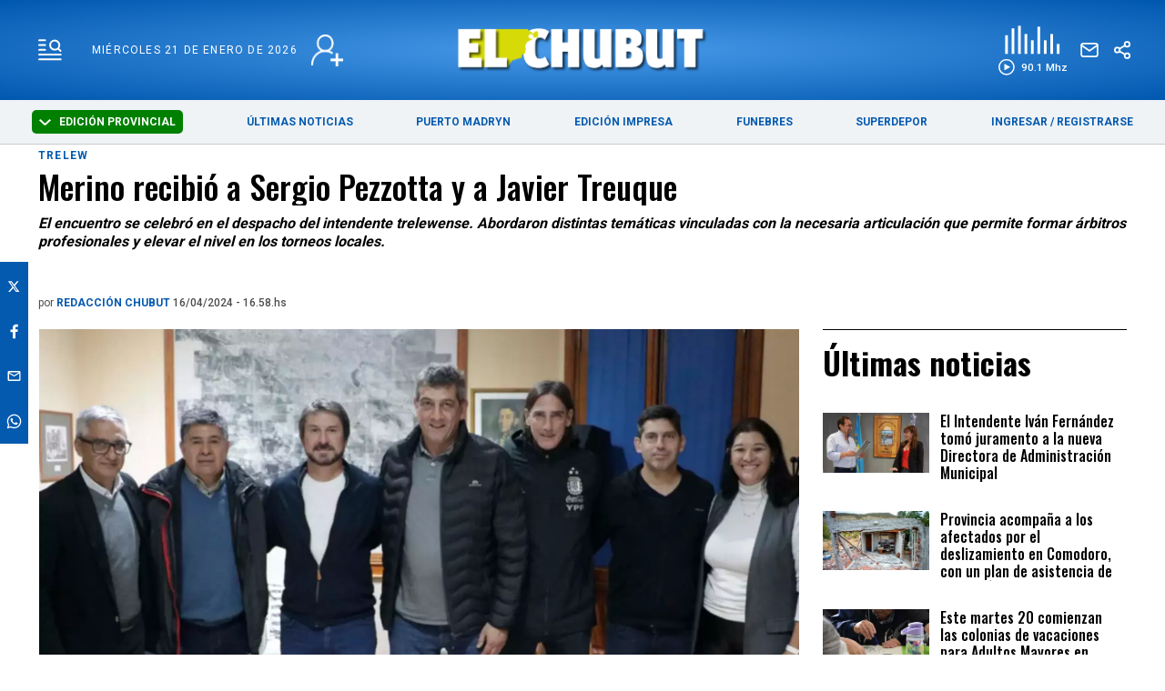

--- FILE ---
content_type: text/html; charset=utf-8
request_url: https://www.elchubut.com.ar/trelew/2024-4-16-16-58-0-merino-recibio-a-sergio-pezzotta-y-a-javier-treuque
body_size: 43621
content:
<!doctype html><html  lang="es" i-amphtml-layout i-amphtml-no-boilerplate transformed="self;v=1"><head><meta charset="utf-8"><meta name="viewport" content="width=device-width, initial-scale=1, minimum-scale=1, user-scalable=yes"><link rel="preload" as="image" href="https://pxbcdn.elchubut.com.ar/chubut/042024/1713297629543.jpg?cw=723&ch=405&extw=a" media="(max-width: 767px)"><link rel="preload" as="image" href="https://pxbcdn.elchubut.com.ar/chubut/042024/1713297629543.jpg?cw=939&ch=526&extw=a" media="(min-width: 768px) and (max-width: 1023px)"><link rel="preload" as="image" href="https://pxbcdn.elchubut.com.ar/chubut/042024/1713297629543.jpg?cw=1315&ch=749&extw=a" media="(min-width: 1024px)"><link rel="preconnect" href="https://fonts.gstatic.com"><link rel="dns-prefetch" href="https://fonts.gstatic.com"><link as="script" crossorigin="anonymous" href="https://cdn.ampproject.org/v0.mjs" rel="modulepreload"><meta name="language" content="es"><meta name="robots" content="index, follow, max-snippet:-1, max-image-preview:large, max-video-preview:-1"><meta name="distribution" content="global"><meta name="rating" content="general"><meta itemprop="genre" content="News"><meta http-equiv="X-UA-Compatible" content="IE=edge"><meta http-equiv="Content-Type" content="text/html; charset=utf-8"><meta name="twitter:card" content="summary_large_image"><meta name="twitter:site" content="[object Object]"><meta property="og:title" content="Merino recibió a Sergio Pezzotta y a Javier Treuque - Últimas Noticias: El Chubut"><meta name="twitter:title" content="Merino recibió a Sergio Pezzotta y a Javier Treuque - Últimas Noticias: El Chubut"><meta name="twitter:creator" content="[object Object]"><meta property="og:site_name" content="El Chubut"><meta itemprop="headline" content="Merino recibió a Sergio Pezzotta y a Javier Treuque - Últimas Noticias: El Chubut"><meta name="publisher" content="El Chubut"><meta name="description" content="El encuentro se celebró en el despacho del intendente trelewense. Abordaron distintas temáticas vinculadas con la necesaria articulación que permite formar árbitros profesionales y elevar el nivel en los torneos locales."><meta itemprop="url" content="https://www.elchubut.com.ar/trelew/2024-4-16-16-58-0-merino-recibio-a-sergio-pezzotta-y-a-javier-treuque"><meta property="og:url" content="https://www.elchubut.com.ar/trelew/2024-4-16-16-58-0-merino-recibio-a-sergio-pezzotta-y-a-javier-treuque"><meta property="og:description" content="El encuentro se celebró en el despacho del intendente trelewense. Abordaron distintas temáticas vinculadas con la necesaria articulación que permite formar árbitros profesionales y elevar el nivel en los torneos locales."><meta name="twitter:description" content="El encuentro se celebró en el despacho del intendente trelewense. Abordaron distintas temáticas vinculadas con la necesaria articulación que permite formar árbitros profesionales y elevar el nivel en los torneos locales."><meta property="og:image" content="https://pxbcdn.elchubut.com.ar/chubut/042024/1713297629543.jpg?&cw=600&ch=365"><meta property="og:width" content="1200"><meta property="og:height" content="630"><meta name="twitter:image" content="https://pxbcdn.elchubut.com.ar/chubut/042024/1713297629543.jpg?&cw=600&ch=365"><meta property="fb:app_id" content="599601216900924"><meta name="author" content="El Chubut"><meta itemprop="author" content="El Chubut"><meta itemprop="name" content="El Chubut"><meta name="keywords" content><meta name="news_keywords" content><meta itemprop="keywords" content><meta property="og:type" content="article"><meta itemprop="datePublished" content="2024-04-16T20:01:12.728Z"><meta itemprop="dateModified" content="2024-04-16T20:01:12.727Z"><meta property="fb:admins" content="@elchubut"><meta property="fb:admins" content="@elchubut"><meta property="fb:admins" content="@elchubut"><meta name="theme-color" content="#ffffff"><meta name="application-name" content="El Chubut"><meta name="apple-mobile-web-app-status-bar-style" content="black-translucent"><meta name="msapplication-TileImage" content="https://www.elchubut.com.ar/img/favicons/ms-icon-144x144.png"><style amp-runtime i-amphtml-version="012512221826001">html{overflow-x:hidden!important}html.i-amphtml-fie{height:100%!important;width:100%!important}html:not([amp4ads]),html:not([amp4ads]) body{height:auto!important}html:not([amp4ads]) body{margin:0!important}body{-webkit-text-size-adjust:100%;-moz-text-size-adjust:100%;-ms-text-size-adjust:100%;text-size-adjust:100%}html.i-amphtml-singledoc.i-amphtml-embedded{-ms-touch-action:pan-y pinch-zoom;touch-action:pan-y pinch-zoom}html.i-amphtml-fie>body,html.i-amphtml-singledoc>body{overflow:visible!important}html.i-amphtml-fie:not(.i-amphtml-inabox)>body,html.i-amphtml-singledoc:not(.i-amphtml-inabox)>body{position:relative!important}html.i-amphtml-ios-embed-legacy>body{overflow-x:hidden!important;overflow-y:auto!important;position:absolute!important}html.i-amphtml-ios-embed{overflow-y:auto!important;position:static}#i-amphtml-wrapper{overflow-x:hidden!important;overflow-y:auto!important;position:absolute!important;top:0!important;left:0!important;right:0!important;bottom:0!important;margin:0!important;display:block!important}html.i-amphtml-ios-embed.i-amphtml-ios-overscroll,html.i-amphtml-ios-embed.i-amphtml-ios-overscroll>#i-amphtml-wrapper{-webkit-overflow-scrolling:touch!important}#i-amphtml-wrapper>body{position:relative!important;border-top:1px solid transparent!important}#i-amphtml-wrapper+body{visibility:visible}#i-amphtml-wrapper+body .i-amphtml-lightbox-element,#i-amphtml-wrapper+body[i-amphtml-lightbox]{visibility:hidden}#i-amphtml-wrapper+body[i-amphtml-lightbox] .i-amphtml-lightbox-element{visibility:visible}#i-amphtml-wrapper.i-amphtml-scroll-disabled,.i-amphtml-scroll-disabled{overflow-x:hidden!important;overflow-y:hidden!important}amp-instagram{padding:54px 0px 0px!important;background-color:#fff}amp-iframe iframe{box-sizing:border-box!important}[amp-access][amp-access-hide]{display:none}[subscriptions-dialog],body:not(.i-amphtml-subs-ready) [subscriptions-action],body:not(.i-amphtml-subs-ready) [subscriptions-section]{display:none!important}amp-experiment,amp-live-list>[update]{display:none}amp-list[resizable-children]>.i-amphtml-loading-container.amp-hidden{display:none!important}amp-list [fetch-error],amp-list[load-more] [load-more-button],amp-list[load-more] [load-more-end],amp-list[load-more] [load-more-failed],amp-list[load-more] [load-more-loading]{display:none}amp-list[diffable] div[role=list]{display:block}amp-story-page,amp-story[standalone]{min-height:1px!important;display:block!important;height:100%!important;margin:0!important;padding:0!important;overflow:hidden!important;width:100%!important}amp-story[standalone]{background-color:#000!important;position:relative!important}amp-story-page{background-color:#757575}amp-story .amp-active>div,amp-story .i-amphtml-loader-background{display:none!important}amp-story-page:not(:first-of-type):not([distance]):not([active]){transform:translateY(1000vh)!important}amp-autocomplete{position:relative!important;display:inline-block!important}amp-autocomplete>input,amp-autocomplete>textarea{padding:0.5rem;border:1px solid rgba(0,0,0,.33)}.i-amphtml-autocomplete-results,amp-autocomplete>input,amp-autocomplete>textarea{font-size:1rem;line-height:1.5rem}[amp-fx^=fly-in]{visibility:hidden}amp-script[nodom],amp-script[sandboxed]{position:fixed!important;top:0!important;width:1px!important;height:1px!important;overflow:hidden!important;visibility:hidden}
/*# sourceURL=/css/ampdoc.css*/[hidden]{display:none!important}.i-amphtml-element{display:inline-block}.i-amphtml-blurry-placeholder{transition:opacity 0.3s cubic-bezier(0.0,0.0,0.2,1)!important;pointer-events:none}[layout=nodisplay]:not(.i-amphtml-element){display:none!important}.i-amphtml-layout-fixed,[layout=fixed][width][height]:not(.i-amphtml-layout-fixed){display:inline-block;position:relative}.i-amphtml-layout-responsive,[layout=responsive][width][height]:not(.i-amphtml-layout-responsive),[width][height][heights]:not([layout]):not(.i-amphtml-layout-responsive),[width][height][sizes]:not(img):not([layout]):not(.i-amphtml-layout-responsive){display:block;position:relative}.i-amphtml-layout-intrinsic,[layout=intrinsic][width][height]:not(.i-amphtml-layout-intrinsic){display:inline-block;position:relative;max-width:100%}.i-amphtml-layout-intrinsic .i-amphtml-sizer{max-width:100%}.i-amphtml-intrinsic-sizer{max-width:100%;display:block!important}.i-amphtml-layout-container,.i-amphtml-layout-fixed-height,[layout=container],[layout=fixed-height][height]:not(.i-amphtml-layout-fixed-height){display:block;position:relative}.i-amphtml-layout-fill,.i-amphtml-layout-fill.i-amphtml-notbuilt,[layout=fill]:not(.i-amphtml-layout-fill),body noscript>*{display:block;overflow:hidden!important;position:absolute;top:0;left:0;bottom:0;right:0}body noscript>*{position:absolute!important;width:100%;height:100%;z-index:2}body noscript{display:inline!important}.i-amphtml-layout-flex-item,[layout=flex-item]:not(.i-amphtml-layout-flex-item){display:block;position:relative;-ms-flex:1 1 auto;flex:1 1 auto}.i-amphtml-layout-fluid{position:relative}.i-amphtml-layout-size-defined{overflow:hidden!important}.i-amphtml-layout-awaiting-size{position:absolute!important;top:auto!important;bottom:auto!important}i-amphtml-sizer{display:block!important}@supports (aspect-ratio:1/1){i-amphtml-sizer.i-amphtml-disable-ar{display:none!important}}.i-amphtml-blurry-placeholder,.i-amphtml-fill-content{display:block;height:0;max-height:100%;max-width:100%;min-height:100%;min-width:100%;width:0;margin:auto}.i-amphtml-layout-size-defined .i-amphtml-fill-content{position:absolute;top:0;left:0;bottom:0;right:0}.i-amphtml-replaced-content,.i-amphtml-screen-reader{padding:0!important;border:none!important}.i-amphtml-screen-reader{position:fixed!important;top:0px!important;left:0px!important;width:4px!important;height:4px!important;opacity:0!important;overflow:hidden!important;margin:0!important;display:block!important;visibility:visible!important}.i-amphtml-screen-reader~.i-amphtml-screen-reader{left:8px!important}.i-amphtml-screen-reader~.i-amphtml-screen-reader~.i-amphtml-screen-reader{left:12px!important}.i-amphtml-screen-reader~.i-amphtml-screen-reader~.i-amphtml-screen-reader~.i-amphtml-screen-reader{left:16px!important}.i-amphtml-unresolved{position:relative;overflow:hidden!important}.i-amphtml-select-disabled{-webkit-user-select:none!important;-ms-user-select:none!important;user-select:none!important}.i-amphtml-notbuilt,[layout]:not(.i-amphtml-element),[width][height][heights]:not([layout]):not(.i-amphtml-element),[width][height][sizes]:not(img):not([layout]):not(.i-amphtml-element){position:relative;overflow:hidden!important;color:transparent!important}.i-amphtml-notbuilt:not(.i-amphtml-layout-container)>*,[layout]:not([layout=container]):not(.i-amphtml-element)>*,[width][height][heights]:not([layout]):not(.i-amphtml-element)>*,[width][height][sizes]:not([layout]):not(.i-amphtml-element)>*{display:none}amp-img:not(.i-amphtml-element)[i-amphtml-ssr]>img.i-amphtml-fill-content{display:block}.i-amphtml-notbuilt:not(.i-amphtml-layout-container),[layout]:not([layout=container]):not(.i-amphtml-element),[width][height][heights]:not([layout]):not(.i-amphtml-element),[width][height][sizes]:not(img):not([layout]):not(.i-amphtml-element){color:transparent!important;line-height:0!important}.i-amphtml-ghost{visibility:hidden!important}.i-amphtml-element>[placeholder],[layout]:not(.i-amphtml-element)>[placeholder],[width][height][heights]:not([layout]):not(.i-amphtml-element)>[placeholder],[width][height][sizes]:not([layout]):not(.i-amphtml-element)>[placeholder]{display:block;line-height:normal}.i-amphtml-element>[placeholder].amp-hidden,.i-amphtml-element>[placeholder].hidden{visibility:hidden}.i-amphtml-element:not(.amp-notsupported)>[fallback],.i-amphtml-layout-container>[placeholder].amp-hidden,.i-amphtml-layout-container>[placeholder].hidden{display:none}.i-amphtml-layout-size-defined>[fallback],.i-amphtml-layout-size-defined>[placeholder]{position:absolute!important;top:0!important;left:0!important;right:0!important;bottom:0!important;z-index:1}amp-img[i-amphtml-ssr]:not(.i-amphtml-element)>[placeholder]{z-index:auto}.i-amphtml-notbuilt>[placeholder]{display:block!important}.i-amphtml-hidden-by-media-query{display:none!important}.i-amphtml-element-error{background:red!important;color:#fff!important;position:relative!important}.i-amphtml-element-error:before{content:attr(error-message)}i-amp-scroll-container,i-amphtml-scroll-container{position:absolute;top:0;left:0;right:0;bottom:0;display:block}i-amp-scroll-container.amp-active,i-amphtml-scroll-container.amp-active{overflow:auto;-webkit-overflow-scrolling:touch}.i-amphtml-loading-container{display:block!important;pointer-events:none;z-index:1}.i-amphtml-notbuilt>.i-amphtml-loading-container{display:block!important}.i-amphtml-loading-container.amp-hidden{visibility:hidden}.i-amphtml-element>[overflow]{cursor:pointer;position:relative;z-index:2;visibility:hidden;display:initial;line-height:normal}.i-amphtml-layout-size-defined>[overflow]{position:absolute}.i-amphtml-element>[overflow].amp-visible{visibility:visible}template{display:none!important}.amp-border-box,.amp-border-box *,.amp-border-box :after,.amp-border-box :before{box-sizing:border-box}amp-pixel{display:none!important}amp-analytics,amp-auto-ads,amp-story-auto-ads{position:fixed!important;top:0!important;width:1px!important;height:1px!important;overflow:hidden!important;visibility:hidden}amp-story{visibility:hidden!important}html.i-amphtml-fie>amp-analytics{position:initial!important}[visible-when-invalid]:not(.visible),form [submit-error],form [submit-success],form [submitting]{display:none}amp-accordion{display:block!important}@media (min-width:1px){:where(amp-accordion>section)>:first-child{margin:0;background-color:#efefef;padding-right:20px;border:1px solid #dfdfdf}:where(amp-accordion>section)>:last-child{margin:0}}amp-accordion>section{float:none!important}amp-accordion>section>*{float:none!important;display:block!important;overflow:hidden!important;position:relative!important}amp-accordion,amp-accordion>section{margin:0}amp-accordion:not(.i-amphtml-built)>section>:last-child{display:none!important}amp-accordion:not(.i-amphtml-built)>section[expanded]>:last-child{display:block!important}
/*# sourceURL=/css/ampshared.css*/</style><script async src="https://cdn.ampproject.org/v0.mjs" type="module" crossorigin="anonymous"></script><script async nomodule src="https://cdn.ampproject.org/v0.js"></script><script async src="https://cdn.ampproject.org/v0/amp-analytics-0.1.mjs" custom-element="amp-analytics" type="module" crossorigin="anonymous"></script><script async nomodule src="https://cdn.ampproject.org/v0/amp-analytics-0.1.js" custom-element="amp-analytics"></script><script async custom-element="amp-audio" src="https://cdn.ampproject.org/v0/amp-audio-0.1.mjs" type="module" crossorigin="anonymous"></script><script async nomodule src="https://cdn.ampproject.org/v0/amp-audio-0.1.js" custom-element="amp-audio"></script><script async src="https://cdn.ampproject.org/v0/amp-bind-0.1.mjs" custom-element="amp-bind" type="module" crossorigin="anonymous"></script><script async nomodule src="https://cdn.ampproject.org/v0/amp-bind-0.1.js" custom-element="amp-bind"></script><script async src="https://cdn.ampproject.org/v0/amp-facebook-0.1.mjs" custom-element="amp-facebook" type="module" crossorigin="anonymous"></script><script async nomodule src="https://cdn.ampproject.org/v0/amp-facebook-0.1.js" custom-element="amp-facebook"></script><script async custom-element="amp-facebook-comments" src="https://cdn.ampproject.org/v0/amp-facebook-comments-0.1.mjs" type="module" crossorigin="anonymous"></script><script async nomodule src="https://cdn.ampproject.org/v0/amp-facebook-comments-0.1.js" custom-element="amp-facebook-comments"></script><script async src="https://cdn.ampproject.org/v0/amp-form-0.1.mjs" custom-element="amp-form" type="module" crossorigin="anonymous"></script><script async nomodule src="https://cdn.ampproject.org/v0/amp-form-0.1.js" custom-element="amp-form"></script><script async src="https://cdn.ampproject.org/v0/amp-lightbox-0.1.mjs" custom-element="amp-lightbox" type="module" crossorigin="anonymous"></script><script async nomodule src="https://cdn.ampproject.org/v0/amp-lightbox-0.1.js" custom-element="amp-lightbox"></script><script async src="https://cdn.ampproject.org/v0/amp-sidebar-0.1.mjs" custom-element="amp-sidebar" type="module" crossorigin="anonymous"></script><script async nomodule src="https://cdn.ampproject.org/v0/amp-sidebar-0.1.js" custom-element="amp-sidebar"></script><script async src="https://cdn.ampproject.org/v0/amp-social-share-0.1.mjs" custom-element="amp-social-share" type="module" crossorigin="anonymous"></script><script async nomodule src="https://cdn.ampproject.org/v0/amp-social-share-0.1.js" custom-element="amp-social-share"></script><script custom-element="google-ads" async src="https://pagead2.googlesyndication.com/pagead/js/adsbygoogle.js?client=ca-pub-9194370909601892" crossorigin="anonymous"></script><script custom-element="swiper_home" src="https://unpkg.com/swiper@8/swiper-bundle.min.js"></script><link rel="shortcut icon" href="https://www.elchubut.com.ar/img/favicons/favicon.ico"><link rel="icon" type="image/png" sizes="36x36" href="https://www.elchubut.com.ar/img/favicons/android-icon-36x36.png"><link rel="icon" type="image/png" sizes="48x48" href="https://www.elchubut.com.ar/img/favicons/android-icon-48x48.png"><link rel="icon" type="image/png" sizes="72x72" href="https://www.elchubut.com.ar/img/favicons/android-icon-72x72.png"><link rel="icon" type="image/png" sizes="96x96" href="https://www.elchubut.com.ar/img/favicons/android-icon-96x96.png"><link rel="icon" type="image/png" sizes="144x144" href="https://www.elchubut.com.ar/img/favicons/android-icon-144x144.png"><link rel="icon" type="image/png" sizes="192x192" href="https://www.elchubut.com.ar/img/favicons/android-icon-192x192.png"><link href="https://fonts.googleapis.com/css2?family=Oswald:wght@700&display=swap" rel="stylesheet"><link href="https://fonts.googleapis.com/css2?family=Roboto:wght@400;500;700;900&display=swap" rel="stylesheet"><link href="https://fonts.googleapis.com/css2?family=Rubik:wght@300;400;500;600;700;800;900&display=swap" rel="stylesheet"><link href="https://fonts.googleapis.com/css2?family=Oswald:wght@500&family=Roboto:wght@500;700&display=swap" rel="stylesheet"><link rel="stylesheet" href="https://unpkg.com/swiper@8/swiper-bundle.min.css"><script>document.addEventListener('DOMContentLoaded', function() {
              function getCookie(name) {
                  var value = "; " + document.cookie;
                  var parts = value.split("; " + name + "=");
                  if (parts.length == 2) return parts.pop().split(";").shift();
              }
        
             initMenuHmburguesa();
        
             displaySelectorEdicion();
        
              if (getCookie('susc_usuario')) {
                  displayElements('.logged-in', 'block');
                  displayElements('.logged-out', 'none');
              } else {
                  displayElements('.logged-in', 'none');
                  displayElements('.logged-out', 'block');
              }
        
              // subscription status
              if (getCookie('susc_plan')) {
                  displayElements('.subscriber-only', 'block');
              } else {
                  displayElements('.subscriber-only', 'none');
              }
        
              // PDF access
              if (getCookie('susc_pdf')) {
                  displayElements('.pdf-access', 'block');
              } else {
                  displayElements('.pdf-access', 'none');
              }
        
            let loggedIn = !!getCookie('susc_usuario');
            let hasSubscription = !!getCookie('susc_plan')
            let hasPdfAccess = !!getCookie('susc_pdf');
            let editionLink = document.querySelector('.edition-link');
            let editionButtonLink = document.querySelector('.edition-button-link');
            let edicionimpNav = document.querySelector('.edicionimp__nav-comprar');
            if(editionLink){
               if (hasPdfAccess) {
                    editionLink.href = 'https://usuarios.elchubut.com.ar';
                    editionButtonLink.href = 'https://usuarios.elchubut.com.ar';
                    editionButtonLink.innerText = "LEER EDICIÓN DIGITAL"
                    edicionimpNav.classList.add('has-access');  
                    edicionimpNav.classList.remove('no-access'); 
        
                } else {
                    editionLink.href = '/suscripcion';
                    editionButtonLink.href = '/suscripcion';
                    editionButtonLink.innerText = "SUSCRIBIRSE";
                    edicionimpNav.classList.add('no-access');   
                    edicionimpNav.classList.remove('has-access'); 
                }
        
            }
           
            let nota = document.querySelector('.nota');
        
            if (nota) {
                if (nota.getAttribute('data-nota-member') === 'true') {
                    nota.innerHTML = loggedIn && hasSubscription ? nota.innerHTML : getSubscriptionModalHTML();
                } else {
                    nota.innerHTML = nota.innerHTML;
                }
            }
          });
        
          function displayElements(selector, displayStyle) {
              var elements = document.querySelectorAll(selector);
              for (var i = 0; i < elements.length; i++) {
                  elements[i].style.display = displayStyle;
              }
          }
        
         function displaySelectorEdicion() {
          const dropdownToggle = document.getElementById('edition-dropdown');
          const optionsList = document.getElementById('edition-options');
          if (!dropdownToggle || !optionsList) return;
        
          const editions = [
            { value: 'chubut', label: 'Edición Provincial' },
            { value: 'madryn', label: 'PUERTO MADRYN' }
          ];
        
          const currentEdition = getCookie('edition') || 'chubut';
          const currentLabel = editions.find(e => e.value === currentEdition)?.label || 'Chubut';
          dropdownToggle.classList.add(currentEdition);
         
            dropdownToggle.innerHTML = `
            <svg width="13" height="7" viewBox="0 0 13 7" fill="none" xmlns="http://www.w3.org/2000/svg" style="margin-right: 6px; vertical-align: middle;">
              <path fill-rule="evenodd" clip-rule="evenodd" d="M5.77789 6.72168L-5.87545e-08 1.34414L1.44422 -5.05119e-07L6.5 4.70546L11.5558 -6.31287e-08L13 1.34415L7.22211 6.72168C7.03057 6.89989 6.77083 7 6.5 7C6.22917 7 5.96943 6.89989 5.77789 6.72168Z" fill="#ffffff"/>
            </svg>
            ${currentLabel}
          `;
        
        
          optionsList.innerHTML = '';
        
          editions.forEach(e => {
            if (e.value !== currentEdition) {
              const li = document.createElement('li');
              li.textContent = e.label;
              li.style.cursor = 'pointer';
              li.addEventListener('click', () => {
                document.cookie = `edition=${e.value}; path=/; max-age=31536000`;
                const redirectPath = e.value === 'madryn' ? '/puerto-madryn' : '/';
                window.location.href = redirectPath;
              });
              optionsList.appendChild(li);
            }
          });
        
          dropdownToggle.addEventListener('click', () => {
            optionsList.style.display = optionsList.style.display === 'none' ? 'block' : 'none';
          });
        
         
          document.addEventListener('click', (event) => {
            if (!dropdownToggle.contains(event.target) && !optionsList.contains(event.target)) {
              optionsList.style.display = 'none';
            }
          });
        }
        
        
          function getCookie(name) {
            const value = `; ${document.cookie}`;
            const parts = value.split(`; ${name}=`);
            if (parts.length === 2) return parts.pop().split(';').shift();
          }
        
        
          function initMenuHmburguesa() {
            const hamburger = document.getElementById('hamburger');
            if (!hamburger) return;
        
            hamburger.addEventListener('click', function() {
              this.classList.toggle('is-active');
            });
          }
        
        
        
        
          function getSubscriptionModalHTML() {
                return `
                    <section class="suscripcion-modal">
                        <div class="container item is-12">
                            <h3 class="suscripcion-modal__tag">Contenido exclusivo para suscriptores</h3>
                            <p class="suscripcion-modal__title">
                                Si querés leer la nota completa, suscribite a uno de nuestros planes. 
                            </p>
                            <p class="center"><a href="/suscripcion" class="btn-member">SUSCRIBITE</a></p>
                        </div>
                        <section class="">
                            <div class="container">
                                <div class="grid">
                                    <div class="item is-12"><p class="suscripcion-modal__title">Si sos suscriptor ingresá: <a href="/login#ingresar" class="btn-member">INGRESAR</a> </p></div>
                                </div>
                            </div>
                        </section>
                    </section>
                `;
          }</script><style>.edicionimp__nav-comprar{
                background-color: red;
            }</style><script type="application/ld+json">{"@context":"http://schema.org","@type":"NewsArticle","@id":"https://www.elchubut.com.ar/nota/2024-4-16-16-58-0-merino-recibio-a-sergio-pezzotta-y-a-javier-treuque","name":"","genre":"News","datePublished":"2024-04-16T20:01:12.728Z","author":{"@type":"Organization","name":"El Chubut"},"dateModified":"2024-04-16T20:01:12.727Z","mainEntityOfPage":{"@type":"NewsArticle","@id":"https://www.elchubut.com.ar/nota/2024-4-16-16-58-0-merino-recibio-a-sergio-pezzotta-y-a-javier-treuque"},"headline":"Merino recibió a Sergio Pezzotta y a Javier Treuque","description":"El encuentro se celebró en el despacho del intendente trelewense. Abordaron distintas temáticas vinculadas con la necesaria articulación que permite formar árbitros profesionales y elevar el nivel en los torneos locales.","alternativeHeadline":"Trelew","publisher":{"@type":"NewsMediaOrganization","name":"El Chubut","url":"https://www.elchubut.com.ar","sameAs":["https://www.twitter.com/elchubut","https://www.facebook.com/diarioelchubut/","https://www.instagram.com/diarioelchubut/","https://www.youtube.com/c/DiarioELCHUBUTwebTV"],"logo":{"@type":"ImageObject","url":"https://www.elchubut.com.ar/img/logo-amp-js3.png","width":600,"height":60}},"articleSection":"Trelew,Regionales,Sociedad","thumbnailUrl ":"https://pxbcdn.elchubut.com.ar/chubut/042024/1713297629543.jpg?cw=1280\u0026ch=780","image":{"@type":"ImageObject","url":"https://pxbcdn.elchubut.com.ar/chubut/042024/1713297629543.jpg","width":1280,"height":780}}</script><style amp-custom>abbr,address,article,aside,audio,b,blockquote,body,caption,cite,code,dd,del,dfn,div,dl,dt,em,fieldset,figure,footer,form,h1,h2,h3,h4,h5,h6,header,html,i,iframe,img,ins,kbd,label,legend,li,main,mark,menu,nav,object,ol,p,pre,q,samp,section,small,span,strong,sub,sup,table,tbody,td,tfoot,th,thead,time,tr,ul,var,video{margin:0;padding:0;border:0;outline:0;font-size:100%;vertical-align:baseline;background:transparent}article,aside,details,figcaption,figure,footer,header,main,menu,nav,section,summary{display:block}*,:after,:before{-webkit-box-sizing:border-box;-moz-box-sizing:border-box;-ms-box-sizing:border-box;-o-box-sizing:border-box;box-sizing:border-box}img{max-width:100%;border-width:0;vertical-align:middle;-ms-interpolation-mode:bicubic}button{border:0;background-color:transparent}form{margin:0 0 1.5}form fieldset{margin-bottom:1.5;padding:0;border-width:0}form legend{display:block;width:100%;margin-bottom:3;padding:0;color:#4d4d4d;border:0;border-bottom:1px solid #bfbfbf;white-space:normal}form legend small{font-size:.6rem;color:#bfbfbf}form p{margin-bottom:.75}form ul{list-style-type:none;margin:0 0 1.5;padding:0}form br{display:none}button,input,label,select,textarea{border-radius:3px;vertical-align:baseline}button,input,select,textarea{font-family:Roboto,sans-serif;-webkit-box-sizing:border-box;-moz-box-sizing:border-box;-ms-box-sizing:border-box;box-sizing:border-box}label{margin-bottom:.1875;font-weight:700;cursor:pointer}input,label,select,textarea{display:inline-block;color:#4d4d4d}input,select,textarea{vertical-align:middle;width:100%;padding:4px;margin-bottom:1.5;background-color:#fff;border:1px solid #bfbfbf;-webkit-appearance:none;-moz-appearance:none;appearance:none}input:hover,select:hover,textarea:hover{border-color:grey}.input-small{width:60px}.input-medium{width:150px}.input-big{width:300px}input[type=image]{width:auto;height:auto;padding:0;margin:3px 0;line-height:normal;cursor:pointer}input[type=checkbox],input[type=radio]{width:12px;height:12px;padding:0;margin:0 3px 0 0;line-height:normal;cursor:pointer;background-color:#fff}input[type=checkbox]:checked,input[type=radio]:checked{background-color:#bfbfbf;border-color:#fff;border-width:1px;box-shadow:0 0 0 1px #bfbfbf}input[type=checkbox]+label,input[type=radio]+label{margin-right:24px}input[type=radio]{border-radius:100%}label input[type=checkbox],label input[type=radio]{margin-right:6px}input[type=image]{border:0}input[type=file],input[type=image]{-webkit-box-shadow:none;box-shadow:none}input[type=file]{width:auto;padding:initial;line-height:normal;border:initial;background-color:transparent;background-color:initial}input[type=button],input[type=reset],input[type=submit]{width:auto;height:auto;cursor:pointer;overflow:visible}textarea{resize:vertical;height:auto;overflow:auto;vertical-align:top}input[type=hidden]{display:none}input[disabled],input[readonly],select[disabled],select[readonly],textarea[disabled],textarea[readonly]{-webkit-opacity:.5;-moz-opacity:.5;opacity:.5;cursor:not-allowed}input:focus,textarea:focus{border-color:#045aaf,40%;box-shadow:0 0 1px 1px #bfbfbf;outline:0}::-webkit-input-placeholder{font-size:1rem;color:#fff}input:-moz-placeholder{font-size:1rem;color:#fff}input[type=search]::-webkit-search-cancel-button,input[type=search]::-webkit-search-decoration,input[type=search]::-webkit-search-results-button,input[type=search]::-webkit-search-results-decoration{display:none}.field:not(:last-child){margin-bottom:15px}.field .label{color:#363636;display:block;font-size:1rem;font-weight:700}.field .label:not(:last-child){margin-bottom:.5em}.field .control{box-sizing:border-box;clear:both;font-size:1rem;position:relative;text-align:inherit}.field select{background:url(http://cdn1.iconfinder.com/data/icons/cc_mono_icon_set/blacks/16x16/br_down.png) no-repeat 99%}.btn--brand,.btn--brand-color{display:inline-block;line-height:normal;color:#4d4d4d;text-align:center;vertical-align:middle;font-size:1rem;white-space:nowrap;background-color:transparent;border:solid;border-width:1px 1px 2px;cursor:pointer;margin:0;padding:8px 16px;border-radius:3px;-webkit-transition:all .3s ease-in;-moz-transition:all .3s ease-in;-ms-transition:all .3s ease-in;-o-transition:all .3s ease-in;transition:all .3s ease-in}.btn--brand-color:hover,.btn--brand:hover{text-decoration:none;color:#4d4d4d}.btn--brand-color:active,.btn--brand-color:focus,.btn--brand:active,.btn--brand:focus{outline:0}.btn--brand-color:visited,.btn--brand:visited{color:#4d4d4d}.btn--brand,.btn--brand:hover,.btn--brand:visited{color:#045aaf}.btn--brand-color{background-color:#045aaf;color:#fff;border-radius:4px;margin:15px 0}.btn--brand-color:hover,.btn--brand-color:visited{color:#fff}.btn--link,.btn--link:hover,.btn--link:visited{color:#045aaf}a{text-decoration:none;outline:0}a,a:hover,a:visited{color:color-brand(color-brand)}a:hover{text-decoration:underline}a:focus{outline:thin dotted;color:color-brand(color-brand)}a:active,a:hover{outline:0}h1,h2,h3,h4,h5,h6{margin:0;font-family:Roboto,sans-serif;font-weight:400;color:inherit;text-rendering:optimizelegibility}h1.altheader,h2.altheader,h3.altheader,h4.altheader,h5.altheader,h6.altheader{color:#4d4d4d;text-transform:uppercase;display:block}.h1,h1{font-size:2.5rem}.h1,.h2,h1,h2{margin-bottom:0;line-height:1.5}.h2,h2{font-size:2.4rem}.h3,h3{font-size:2.1rem}.h3,.h4,h3,h4{margin-bottom:0;line-height:1.5}.h4,h4{font-size:1.8rem}.h5,h5{font-size:1.6rem}.h5,.h6,h5,h6{margin-bottom:0;line-height:1.5}.h6,h6{font-size:1.4rem}address,dl,ol,p,ul{margin-bottom:1.5;line-height:1.5}small{font-size:.6rem;color:#4d4d4d}ol,ul{margin:0 0 1.5;padding:0 0 0 24px}li ol,li ul{margin:0}blockquote{margin:0 0 1.5;padding-left:24px;border-left:2px solid #f2f2f2;font-family:Oswald,sans-serif;font-style:normal}blockquote p{font-size:.8rem;color:#4d4d4d;line-height:1.5}blockquote p,q{font-style:italic}q{quotes:none}blockquote p:after,blockquote p:before,q:after,q:before{content:""}cite{font-style:normal}dd,dl{margin-bottom:1.5}dt{font-weight:700}.dl-horizontal dt{float:left;clear:left;width:20.25%;text-align:right}.dl-horizontal dd{margin-left:22.78%}abbr[title]{border-bottom:1px dotted #f2f2f2;cursor:help}b,strong{font-weight:700}dfn{font-style:italic}ins{background-color:#fff;text-decoration:none}ins,mark{color:#4d4d4d}mark{background-color:#ff0}code,kbd,pre,samp{font-family:Courier New,monospace;font-size:.8rem;line-height:1.5}code{background-color:#f5f2f0;padding:.1em .3em;border-radius:3px}pre{white-space:pre;white-space:pre-wrap;word-wrap:break-word}sub,sup{position:relative;font-size:.6rem;line-height:0;vertical-align:1.5}sup{top:-.5em}sub{bottom:-.25em}hr{clear:both;display:block;margin:1.5 0;padding:0;height:1px;border:0;border-top:1px solid #f2f2f2}.intro{font-weight:700}.font-x-small{font-size:.6rem}.font-small{font-size:.8rem}.font-normal{font-size:1rem}.font-big{font-size:1.5rem}.font-huge{font-size:2rem}.m-none{margin:0}.p-none{padding:0}.m-t-none{margin-top:0}.p-t-none{padding-top:0}.m-r-none{margin-right:0}.p-r-none{padding-right:0}.m-b-none{margin-bottom:0}.p-b-none{padding-bottom:0}.m-l-none{margin-left:0}.p-l-none{padding-left:0}.m-xxs{margin:.125rem}.p-xxs{padding:.125rem}.m-t-xxs{margin-top:.125rem}.p-t-xxs{padding-top:.125rem}.m-r-xxs{margin-right:.125rem}.p-r-xxs{padding-right:.125rem}.m-b-xxs{margin-bottom:.125rem}.p-b-xxs{padding-bottom:.125rem}.m-l-xxs{margin-left:.125rem}.p-l-xxs{padding-left:.125rem}.m-xs{margin:.25rem}.p-xs{padding:.25rem}.m-t-xs{margin-top:.25rem}.p-t-xs{padding-top:.25rem}.m-r-xs{margin-right:.25rem}.p-r-xs{padding-right:.25rem}.m-b-xs{margin-bottom:.25rem}.p-b-xs{padding-bottom:.25rem}.m-l-xs{margin-left:.25rem}.p-l-xs{padding-left:.25rem}.m-sm{margin:.5rem}.p-sm{padding:.5rem}.m-t-sm{margin-top:.5rem}.p-t-sm{padding-top:.5rem}.m-r-sm{margin-right:.5rem}.p-r-sm{padding-right:.5rem}.m-b-sm{margin-bottom:.5rem}.p-b-sm{padding-bottom:.5rem}.m-l-sm{margin-left:.5rem}.p-l-sm{padding-left:.5rem}.m-md{margin:1rem}.p-md{padding:1rem}.m-t-md{margin-top:1rem}.p-t-md{padding-top:1rem}.m-r-md{margin-right:1rem}.p-r-md{padding-right:1rem}.m-b-md{margin-bottom:1rem}.p-b-md{padding-bottom:1rem}.m-l-md{margin-left:1rem}.p-l-md{padding-left:1rem}.m-lg{margin:2rem}.p-lg{padding:2rem}.m-t-lg{margin-top:2rem}.p-t-lg{padding-top:2rem}.m-r-lg{margin-right:2rem}.p-r-lg{padding-right:2rem}.m-b-lg{margin-bottom:2rem}.p-b-lg{padding-bottom:2rem}.m-l-lg{margin-left:2rem}.p-l-lg{padding-left:2rem}.m-xl{margin:4rem}.p-xl{padding:4rem}.m-t-xl{margin-top:4rem}.p-t-xl{padding-top:4rem}.m-r-xl{margin-right:4rem}.p-r-xl{padding-right:4rem}.m-b-xl{margin-bottom:4rem}.p-b-xl{padding-bottom:4rem}.m-l-xl{margin-left:4rem}.p-l-xl{padding-left:4rem}.m-xxl{margin:8rem}.p-xxl{padding:8rem}.m-t-xxl{margin-top:8rem}.p-t-xxl{padding-top:8rem}.m-r-xxl{margin-right:8rem}.p-r-xxl{padding-right:8rem}.m-b-xxl{margin-bottom:8rem}.p-b-xxl{padding-bottom:8rem}.m-l-xxl{margin-left:8rem}.p-l-xxl{padding-left:8rem}.dropdown{display:inline-block;position:relative}.dropdown .dd-button{display:inline-block;border:1px solid grey;border-radius:4px;padding:10px 30px 10px 20px;background-color:#fff;cursor:pointer;white-space:nowrap}.dropdown .dd-input{display:none}.dropdown .dd-menu{position:absolute;top:100%;border:1px solid #ccc;border-radius:4px;padding:0;margin:2px 0 0;box-shadow:0 0 6px 0 rgba(0,0,0,.1);background-color:#fff;list-style-type:none}.dropdown .dd-input+.dd-menu{display:none}.dropdown .dd-input:checked+.dd-menu{display:block}.dropdown .dd-menu li{padding:10px 20px;cursor:pointer;white-space:nowrap}.dropdown .dd-menu li:hover{background-color:#f6f6f6}.dropdown .dd-menu li a{display:block;margin:-10px -20px;padding:10px 20px}.dropdown .dd-menu li.divider{padding:0;border-bottom:1px solid #ccc}.dropdown.dd-top .dd-menu{bottom:100%;top:auto}.dropdown.dd-right .dd-menu{right:0}.chevron:before{content:"";display:inline-block;height:10px;left:2px;position:relative;top:5px;transform:rotate(-45deg);vertical-align:top;width:10px;border-color:#000;border-style:solid;border-width:2px 2px 0 0}.chevron.right:before{left:0;transform:rotate(45deg)}.chevron.left:before{left:4px;transform:rotate(-135deg)}.chevron.bottom:before{top:0;transform:rotate(135deg)}.dropdown_list{position:relative;display:inline-block}.dropdown_list:hover .dropdown-content{display:block}.dropdown_list .dropbtn{background-color:#4caf50;color:#fff;padding:16px;font-size:16px;border:0}.dropdown_list .dropbtn:focus,.dropdown_list .dropbtn:hover{background-color:#3e8e41}.dropdown_list .dropdown-content{display:none;position:absolute;background-color:#f1f1f1;min-width:160px;box-shadow:0 8px 16px 0 rgba(0,0,0,.2);z-index:1}.dropdown_list .dropdown-content a{color:#000;padding:12px 16px;text-decoration:none;display:block}.dropdown_list .dropdown-content a:hover{background-color:#ddd}.dropdown_list_btn{position:relative;display:inline-block}.dropdown_list_btn .dropbtn{background-color:#4caf50;color:#fff;padding:16px;font-size:16px;border:0;cursor:pointer}.dropdown_list_btn .dropbtn:focus,.dropdown_list_btn .dropbtn:hover{background-color:#3e8e41}.dropdown_list_btn .dropdown-content{display:none;position:absolute;background-color:#f1f1f1;min-width:160px;box-shadow:0 8px 16px 0 rgba(0,0,0,.2);z-index:1}.dropdown_list_btn .dropdown-content a{color:#000;padding:12px 16px;text-decoration:none;display:block}.dropdown_list_btn .dropdown-content a:hover{background-color:#ddd}.dropup_list_btn{position:relative;display:inline-block}.dropup_list_btn .dropbtn{background-color:#4caf50;color:#fff;padding:16px;font-size:16px;border:0;cursor:pointer}.dropup_list_btn .dropbtn:focus,.dropup_list_btn .dropbtn:hover{background-color:#3e8e41}.dropup_list_btn .dropup-content{display:none;position:absolute;background-color:#f1f1f1;min-width:160px;box-shadow:0 8px 16px 0 rgba(0,0,0,.2);z-index:1;bottom:50px}.dropup_list_btn .dropup-content a{color:#000;padding:12px 16px;text-decoration:none;display:block}.dropup_list_btn .dropup-content a:hover{background-color:#ddd}.menu .closer,.menu input,.menu input:checked~.opener,.menu ul{display:none}.menu input:checked~.closer,.menu input:checked~ul{display:flex}amp-img.contain img{object-fit:contain}amp-selector[role=tablist].tabs-with-selector [role=tab][selected]{outline:0;border-bottom:2px solid #045aaf}amp-selector[role=tablist].tabs-with-selector{display:flex}amp-selector[role=tablist].tabs-with-selector [role=tab]{width:100%;text-align:center;padding:.5rem}amp-selector.tabpanels [role=tabpanel]{display:none;padding:2rem}amp-selector.tabpanels [role=tabpanel][selected]{outline:0;display:block}amp-selector[role=tablist] [role=tab][selected]+[role=tabpanel]{display:block}amp-social-share{width:25px;height:25px}amp-carousel{margin:15px 0}/*!
         * Hamburgers
         * @description Tasty CSS-animated hamburgers
         * @author Jonathan Suh @jonsuh
         * @site https://jonsuh.com/hamburgers
         * @link https://github.com/jonsuh/hamburgers
         */.hamburger{padding:0;transition-property:opacity,filter;transition-duration:.15s;transition-timing-function:linear;font:inherit;color:inherit;text-transform:none;background-color:transparent;border:0;margin:0;overflow:visible}.hamburger-box{width:21px;height:18px;display:inline-block;position:relative}.hamburger-box:hover{opacity:1}.hamburger-inner{display:block;top:50%;margin-top:-1px}.hamburger-inner,.hamburger-inner:after,.hamburger-inner:before{width:21px;height:2px;background-color:#fff;border-radius:4px;position:absolute;transition-property:transform;transition-duration:.15s;transition-timing-function:ease}.hamburger-inner:after,.hamburger-inner:before{content:"";display:block}.hamburger-inner:before{top:-8px;width:21px}.hamburger-inner:after{bottom:-8px}.hamburger--squeeze .hamburger-inner{transition-duration:75ms;transition-timing-function:cubic-bezier(.55,.055,.675,.19)}.hamburger--squeeze .hamburger-inner:before{transition:top 75ms ease .12s,opacity 75ms ease}.hamburger--squeeze .hamburger-inner:after{transition:bottom 75ms ease .12s,transform 75ms cubic-bezier(.55,.055,.675,.19)}.hamburger--squeeze.is-active .hamburger-inner{transform:rotate(45deg);transition-delay:.12s;transition-timing-function:cubic-bezier(.215,.61,.355,1)}.hamburger--squeeze.is-active .hamburger-inner:before{top:0;opacity:0;transition:top 75ms ease,opacity 75ms ease .12s}.hamburger--squeeze.is-active .hamburger-inner:after{bottom:0;transform:rotate(-90deg);transition:bottom 75ms ease,transform 75ms cubic-bezier(.215,.61,.355,1) .12s}*{box-sizing:border-box}.columns{position:relative;display:-webkit-flex;align-items:flex-start;display:flex;-webkit-backface-visibility:hidden;backface-visibility:hidden;-webkit-flex-flow:row wrap;flex-flow:row wrap;width:100%}.nowrap{-webkit-flex-wrap:nowrap;flex-wrap:nowrap}.wrap-reverse{-webkit-flex-wrap:wrap-reverse;flex-wrap:wrap-reverse}.justify-start{-webkit-justify-content:flex-start;justify-content:flex-start}.justify-end{-webkit-justify-content:flex-end;justify-content:flex-end}.justify-center{-webkit-justify-content:center;justify-content:center}.justify-space{-webkit-justify-content:space-between;justify-content:space-between}.justify-around{-webkit-justify-content:space-around;justify-content:space-around}.reverse{-webkit-flex-direction:row-reverse;flex-direction:row-reverse}.vertical{-webkit-flex-direction:column;flex-direction:column}.vertical,.vertical.reverse{-webkit-flex-wrap:nowrap;flex-wrap:nowrap}.vertical.reverse{-webkit-flex-direction:column-reverse;flex-direction:column-reverse}.align-top{-webkit-align-items:flex-start;align-items:flex-start;-webkit-align-self:flex-start;align-self:flex-start}.align-bottom{-webkit-align-items:flex-end;align-items:flex-end;-webkit-align-self:flex-end;align-self:flex-end}.align-center{-webkit-align-items:center;align-items:center;-webkit-align-self:center;align-self:center}.align-baseline{-webkit-align-items:baseline;align-items:baseline}.align-stretch{-webkit-align-items:stretch;align-items:stretch}[class*=" item"],[class^=item]{display:block;flex-basis:0;flex-shrink:0;flex-grow:1;align-items:flex-start;min-height:0;min-width:0}@media(min-width:64em){[class*=" item"],[class^=item]{padding:6px}}.item.flex{display:block;width:100%;flex-basis:100%;padding:0;margin:0}@media(min-width:64em){.item.flex{flex-basis:0;display:flex}}.item.is-body{flex-basis:100%;padding:0}@media(min-width:64em){.item.is-body{max-width:calc(100% - 334px);flex-basis:0;padding:0 1px}}@media(min-width:88em){.item.is-body{max-width:calc(100% - 454px)}}.item.is-narrow{flex-basis:100%}@media(min-width:64em){.item.is-narrow{flex:none}}.item.is-narrow .box{width:100%}@media(min-width:64em){.item.is-narrow .box{width:334px;margin:0;padding:0}}@media(min-width:88em){.item.is-narrow .box{width:454px}}.item.clear{margin:0;padding:0}.item.is-1{flex-basis:100%}@media(min-width:64em){.item.is-1{flex:0 0 8.33333%}}.item.is-2{flex-basis:100%}@media(min-width:64em){.item.is-2{flex:0 0 16.66667%}}.item.is-3{flex-basis:100%}@media(min-width:64em){.item.is-3{flex:0 0 25%}}.item.is-4{flex-basis:100%}@media(min-width:64em){.item.is-4{flex:0 0 33.33333%}}.item.is-5{flex-basis:100%}@media(min-width:64em){.item.is-5{flex:0 0 41.66667%}}.item.is-6{flex-basis:100%}@media(min-width:64em){.item.is-6{flex:0 0 50%}}.item.is-7{flex-basis:100%}@media(min-width:64em){.item.is-7{flex:0 0 58.33333%}}.item.is-8{flex-basis:100%}@media(min-width:64em){.item.is-8{flex:0 0 66.66667%}}.item.is-9{flex-basis:100%}@media(min-width:64em){.item.is-9{flex:0 0 75%}}.item.is-10{flex-basis:100%}@media(min-width:64em){.item.is-10{flex:0 0 83.33333%}}.item.is-11{flex-basis:100%}@media(min-width:64em){.item.is-11{flex:0 0 91.66667%}}.item.is-12{flex-basis:100%}@media(min-width:64em){.item.is-12{flex:0 0 100%}}.has-margin-top-0{margin-top:0}.has-padding-top-0{padding-top:0}.has-margin-left-0{margin-left:0}.has-padding-left-0{padding-left:0}.has-margin-bottom-0{margin-bottom:0}.has-padding-bottom-0{padding-bottom:0}.has-margin-right-0{margin-right:0}.has-padding-right-0{padding-right:0}.tile{align-items:stretch;display:block;flex-basis:0;flex-grow:1;flex-shrink:1;min-height:min-content}.tile.is-ancestor{margin-left:-6px;margin-right:-6px;margin-top:-6px}.tile.is-child{margin:0}.tile.is-parent{padding:6px}.tile.is-vertical{flex-direction:column}.tile>.tile.is-child:not(:last-child){margin-bottom:12px}@media(min-width:43.75em){.tile:not(.is-child){display:flex}.tile.is-1{flex:none;width:8.33333%}.tile.is-2{flex:none;width:16.66667%}.tile.is-3{flex:none;width:25%}.tile.is-4{flex:none;width:33.33333%}.tile.is-5{flex:none;width:41.66667%}.tile.is-6{flex:none;width:50%}.tile.is-7{flex:none;width:58.33333%}.tile.is-8{flex:none;width:66.66667%}.tile.is-9{flex:none;width:75%}.tile.is-10{flex:none;width:83.33333%}.tile.is-11{flex:none;width:91.66667%}.tile.is-12{flex:none;width:100%}}html{background:#fff;font-size:16;-webkit-overflow-scrolling:touch;-webkit-tap-highlight-color:transparent;-webkit-text-size-adjust:100%;-ms-text-size-adjust:100%}body{margin:0;padding:0;width:100%;background-color:transparent;font-family:Roboto,sans-serif;line-height:1.5;color:#4d4d4d}a{color:inherit;font-size:inherit}a,button{outline:0}a:active,a:focus,a:hover,button:active,button:focus,button:hover{text-decoration:none}ul{padding:0;list-style:none}.icon{display:inline-block;stroke-width:0;stroke:currentColor;fill:currentColor;vertical-align:middle}.img--circle{border-radius:100%}.center{display:flex;justify-content:center;align-items:center}.centertext{text-align:center}section{display:block}.container{flex-grow:1;margin:0 auto;position:relative;width:100%;max-width:1440px;display:flex;flex-wrap:wrap;padding:0 12px}@media(min-width:48em){.container{padding:0}}.container .preview-nota{max-width:500px;margin:auto}header{height:57px}@media(min-width:48em){header{height:119px}}@media(min-width:64em){header{height:117px}}.header{background:radial-gradient(ellipse at center,#499bea 0,#0057ae 100%);width:100%;height:57px;margin-bottom:75px}@media(min-width:768px){.header .logo-mobile{display:none}}.header__container{height:100%;align-items:center;justify-content:space-between;max-width:95%;margin:auto}.header__item{display:flex;align-items:center}.header__logo-container{height:30px;width:169px;position:absolute;top:50%;left:50%;transform:translate(-50%,-50%)}.header__logo-container .logo-tablet{display:none}@media(min-width:48em){.header__logo-container .logo-tablet{display:inline-block;position:relative}}.header__right{display:flex;align-items:center}.header__right--link,.header__right--user{display:flex}.header__right .icon-radio{height:44px;width:60px}@media(min-width:768px){.header__right .icon-radio{height:55px;width:75px}}.header__right--newsletter,.header__right--share{display:none}.header__right--share{position:relative;padding-left:11px}.header__buscador,.header__clima{display:none;padding-right:4px}.header__fecha{display:none;padding-right:15px}.header .navbar{display:block;background-color:#eff3f6;width:100%;border-bottom:1px solid #cbcbcb}.header .navbar.on_nota{display:none}.header .navbar .edition-dropdown{position:relative}.header .navbar .dropdown-toggle{cursor:pointer;user-select:none;text-transform:uppercase}.header .navbar .dropdown-toggle.chubut{background-color:green;color:#fff;border-radius:5px;padding:4px 8px}.header .navbar .dropdown-toggle.madryn{background-color:red;color:#fff;border-radius:5px;padding:4px 8px}.header .navbar .dropdown-menu{position:absolute;background-color:#fff;border:1px solid #ccc;list-style:none;margin:4px 0 0;padding:0;min-width:180px;z-index:1000;border-radius:10px}.header .navbar .dropdown-menu li{padding:8px 12px}.header .navbar .dropdown-menu li:hover{background-color:#f0f0f0;border-radius:10px}.header .nav-item a:hover{background-color:#045aaf;color:#fff}.header .nav-list{display:flex;flex-wrap:unset;align-items:center;padding:5px 20px;gap:14px}@media(min-width:768px){.header .nav-list{flex-wrap:wrap;align-items:center;padding:19px 29px;gap:unset}}.header .nav-item{color:#045aaf;font-size:12px;width:50%;font-weight:700;text-align:center;margin:5px 0}.header .nav-item.mobile{display:none}@media(min-width:768px){.header .nav-item.mobile{display:block}}.header .scroll{position:fixed;z-index:3;top:0;margin:0}.header .susc-link{color:#045aaf}.header .susc-dropbtn{color:#045aaf;font-size:12px;font-weight:700;cursor:pointer}.header .susc-dropdown:hover .susc-dropbtn{background-color:#045aaf;color:#fff}.header .nav-item:hover .susc-dropdown .susc-dropdown-content>a{color:#045aaf}.header .nav-item:hover .susc-dropdown .susc-dropdown-content a:hover{background-color:#045aaf;color:#fff}.header .nav-item:hover .susc-dropdown .susc-dropdown-content a:hover .susc-dropbtn{color:#fff}.header .susc-dropdown-content{display:none;position:absolute;background-color:#eff3f6;color:#045aaf;min-width:160px;box-shadow:0 8px 16px 0 rgba(0,0,0,.2);z-index:1}.header .susc-dropdown-content>a{color:#045aaf;padding:12px 16px;text-decoration:none;display:block}.header .susc-dropdown:hover .susc-dropdown-content{display:block;color:#045aaf}.header .login_icon{width:25px;height:25px}@media(min-width:48em){.header{height:77px}.header__logo-container{height:48px;width:273px}.header__right--newsletter,.header__right--share{display:flex;align-items:center}.header__right--user{margin:0 30px;align-items:center}.header__buscador{display:none;margin-right:23px}.header__buscador form{display:flex}.header__buscador-button{border:0;background:0;outline:0}.header__buscador-button .icon-buscador{vertical-align:bottom}.header__buscador-input{display:none}.header__buscador:focus-within .header__buscador-button{padding:0}.header__buscador:focus-within .header__buscador-button .icon-buscador{display:none}.header__buscador:focus-within .header__buscador-input{display:block;border:2px solid #b6cee6;border-radius:4px;width:232px;height:36px;background-color:transparent;color:#fff;font-size:16px;padding:9px 14px}.header__buscador:focus-within+.header__fecha{display:none}.header .navbar{padding:11px 0}.header .navbar .nav-list{display:flex;justify-content:space-around;flex-wrap:unset;align-items:center;padding:0 10px;max-width:1440px;margin:auto}.header .navbar .nav-item{margin:initial;color:#045aaf;font-size:12px;font-weight:700;width:unset}.header .navbar.on_nota{display:block}}@media(min-width:64em){.header__logo-container--scroll{height:30px;width:169px}.header .login_icon{width:35px;height:35px}.header .navbar--scroll .navbar__list--scroll{display:flex;align-items:center}.header .navbar--scroll .navbar-item--scroll{color:#fff;margin-right:35px;font-size:12px;font-weight:700}.header__fecha{display:flex;font-size:.75rem;color:#fff;text-transform:uppercase;letter-spacing:1.2px}.header__fecha.sticky{margin-left:20px}.header__clima{display:flex;align-items:center;justify-content:center;flex-wrap:wrap;color:#fff}.header__clima-city{width:100%;font-size:.75rem;text-align:center;letter-spacing:1.2px}.header__clima-icono{margin-right:5px;fill:#fff}.header .nav-list{padding:0 10px}.header__right--link{cursor:pointer}.header__right--chPlay{margin-right:15px}.header__right--chPlay amp-img{min-width:95px}.header__right--radio{display:flex;margin-right:15px}.header__right--radio svg{fill:#fff}.header__right--tv{display:flex;justify-content:space-around;flex-direction:column;font-size:.75rem;text-align:center;color:#fff;cursor:pointer}}@media(min-width:76em){.header .navbar .nav-list{padding:unset}}.scroll{display:none}@media(min-width:64em){.scroll{display:block;position:fixed;z-index:3;top:0;margin:0}}.noScroll{display:block;position:fixed;z-index:20;top:0;margin:0}@media(min-width:64em){.noScroll{position:absolute;z-index:21;height:110px}.noScroll.home{top:100vh}}.hamburger{margin-right:23px}.icon-buscador .a,.icon-buscador .b,.icon-buscador .d{fill:none}.icon-buscador .a,.icon-buscador .b{stroke:#fff;stroke-width:2.5px}.icon-buscador .b{stroke-linecap:round}.icon-buscador .c{stroke:none}.icon-newsletter .a,.icon-share .a,.icon-user .a{fill:none;stroke:#fff;stroke-linecap:round;stroke-linejoin:round;stroke-width:2px}.hamburger{padding:10px;display:flex;justify-content:center;align-items:center;cursor:pointer;transition:opacity .3s ease}.hamburger svg{transition:transform .3s ease;pointer-events:none}.icono-hamburguesa{display:block}.hamburger-x{display:none;cursor:pointer}.hamburger.is-active .icono-hamburguesa{display:none}.hamburger.is-active .hamburger-x{display:block}.redesHeader{display:none}.header__right--share:focus-within .redesHeader{display:block;position:absolute;top:75px;left:0;right:-9px;z-index:10}.header__right--share:focus-within .redesHeader li{margin-bottom:27px}.header__right--share:focus-within .redesHeader li a{background:#045aaf;width:37px;height:37px;border-radius:50%;display:flex;justify-content:center;align-items:center;fill:#fff}.footer{background-color:#166fc8;margin-top:67px;padding-top:20px;font-family:Roboto,sans-serif}.footer__container{max-width:1580px;text-align:center;margin:auto;font-size:.875rem;color:#fff}.footer__title{font-size:1rem;margin-bottom:30px;width:100%}.footer__item{position:relative;padding-bottom:10px}.footer__item:before{content:"";width:90%;height:1px;position:absolute;bottom:10px;background-color:#fff;margin-left:5%;left:0}.footer .element-4{display:flex;justify-content:space-around}.footer .element-4:before{content:none}.footer .element-4 a,.footer .element-4 a amp-img{width:63px;height:auto}.footer .element-3:before{content:none}.footer__subtitle{font-size:1rem}.footer__text{margin-bottom:20px}.footer__list{display:flex;justify-content:space-around;margin:30px 0 22px}.footer__social-link{display:flex;flex-direction:column;align-items:center}.footer__social-link amp-img{margin-bottom:8px}.footer__social-link .svg__twitter{height:24px}.footer__social-link .twitter{padding-top:8px}@media(min-width:48em){.footer__container{text-align:left;display:flex;flex-wrap:wrap;width:calc(100% - 80px)}.footer__item{flex-basis:50%;position:relative}.footer__item:before{height:90%;width:1px;bottom:auto;top:0;right:0;left:auto}.footer .element-2{padding-left:20px}.footer .element-2:before{content:none}.footer .element-3{flex-basis:86%;display:flex;align-items:center;margin-bottom:20px}.footer .element-4{flex-basis:2%;display:flex;justify-content:space-around}.footer .element-4:before{content:none}.footer__list{margin:0;width:75%}}@media(min-width:64em){.footer .element-3,.footer__item{flex-basis:31.5%}.footer .element-3{flex-direction:column;align-items:flex-start;padding-left:4%}.footer .element-4{align-items:center;padding-bottom:58px;flex-basis:4%}.footer .element-4 a,.footer .element-4 a amp-img{width:100%;height:auto}.footer .element-2:before{content:""}.footer__list{margin-top:50px;justify-content:space-between}}.footer__mustang{color:#fff;background-color:#045aaf;width:100%;padding:7.5px}.footer__mustang--img{margin-right:15px;background:transparent}.footer__mustang p{display:flex;align-items:center;justify-content:center;font-size:.75rem}[class*=amphtml-sidebar-mask]{background:transparent}@media(min-width:64em){.tapa{height:30px;background-color:#eff3f6;width:100%}}.sidebar{max-width:263px;width:100%;height:100vh;background:#eff3f6 0 0 no-repeat padding-box;box-shadow:0 3px 6px rgba(0,0,0,.1607843137254902);opacity:1;position:absolute;overflow-y:scroll;top:57px}.sidebar .redes_sidebar{display:flex;justify-content:space-evenly}@media(min-width:48em){.sidebar{top:78px}.sidebar .media{top:615px}}@media(min-width:64em){.sidebar{top:110px}}.sidebar__content{color:#045aaf;font-size:.75rem;font-weight:400;text-align:left;margin:0 20px}.nav__item{margin-bottom:25px;text-transform:uppercase}.nav__item .subSection{color:#000}.nav .chPlay amp-img{min-width:103px;margin-left:40px;margin-top:20px}.nav__link{display:flex;justify-content:space-between;font-size:.75rem;padding:0 40px;align-items:baseline;font-weight:700}.nav .mid-hr{border-top:.5px solid #045aaf;width:85%;margin:auto}.nav .bottom-box{color:#6a6a6a;padding-top:30px;opacity:1}.search-button{width:232px;height:36px;border:2px solid #b6cee6;border-radius:4px;opacity:1;margin:15px 15px 0}.search-button::-webkit-input-placeholder{font-size:1rem;color:grey}.search-button:-moz-placeholder{font-size:1rem;color:grey}.back-button{display:block;text-align:left;margin-top:30px;padding-left:10px}.back-arrow{padding-left:30PX}.media{display:flex;justify-content:space-around;position:relative;top:615px}.icon{color:#045aaf 0 0 no-repeat padding-box;opacity:1;display:flex;align-items:center;justify-content:center}.nota{position:relative}.nota__contador{position:absolute;font-size:1.25rem;font-weight:700;font-family:Roboto,sans-serif;color:#e8eaeb;background-color:#045aaf;opacity:1;border-radius:50%;width:32px;height:32px;text-align:center;z-index:1;top:4%;left:-16px}.nota__media{padding:0;margin:0}.nota__volanta{color:#045aaf;text-align:left;text-transform:uppercase;font-weight:700}.nota__titulo-item{line-height:1.2}.nota__titulo{color:#000;opacity:1;letter-spacing:0}.nota__titulo a{font-family:Oswald,sans-serif}.nota__introduccion{width:100%;overflow:hidden;font-size:.875rem;font-weight:600}.nota__introduccion a{color:#000}.nota__introduccion-item a{line-height:1.2}.nota__fecha-container{display:flex;flex-wrap:wrap;justify-content:space-between;max-width:456px;width:100%;text-transform:uppercase;padding-top:15px;font-family:Roboto,sans-serif;padding-bottom:15px}.nota__fecha-item{color:#000;font-size:.6875rem;font-weight:900}.nota-gral .nota__titulo{position:relative}.nota-gral .nota__titulo:before{content:"";position:absolute;left:0;top:0}.nota-gral .nota__volanta{padding-top:7px}.nota-gral .nota__titulo-item{font-size:1.25rem;color:#000}.nota-gral .nota__titulo-item a{font-family:Oswald,sans-serif;line-height:1.2}.nota-gral .nota__media{padding:0}@media(min-width:48em){.nota-gral .nota__media{margin:0}}.nota-gral .nota__autor{color:#000}.nota-gral .nota__introduccion p{color:#000;font-family:Roboto,sans-serif;font-size:.875rem;font-weight:400}.nota-gral .nota__introduccion a{color:#000}.nota--degrade,.nota-gral .nota__introduccion .fixed-container{margin-bottom:10px}.nota--degrade .nota__degrade{position:absolute;top:0;bottom:3px;width:100%;background-image:-moz-linear-gradient(to bottom,rgba(51,51,51,.4),rgba(51,51,51,.6),#000);background-image:-ms-linear-gradient(to bottom,rgba(51,51,51,.4),rgba(51,51,51,.6),#000);background-image:-webkit-linear-gradient(180deg,rgba(51,51,51,.4),rgba(51,51,51,.6),#000);background-image:-o-linear-gradient(to bottom,rgba(51,51,51,.4),rgba(51,51,51,.6),#000);background-image:linear-gradient(180deg,rgba(51,51,51,.4),rgba(51,51,51,.6),#000);background-repeat:repeat-x;z-index:1}.nota--degrade .nota__degrade.not_border{bottom:0}.nota--degrade .nota__introduccion{display:none}.nota--degrade .nota__introduccion p{color:#000;font-family:Roboto,sans-serif;font-size:.875rem;font-weight:400}.nota--degrade .nota__introduccion a{color:#000}.nota--degrade .nota__volanta{width:100%;margin:0;z-index:2;order:0;color:#fff}.nota--degrade .nota__volanta p{margin:0}.nota--degrade .nota__volanta p span{letter-spacing:.6px;text-transform:uppercase}.nota--degrade .nota__titulo{font-family:Oswald,sans-serif;order:1}.nota--degrade .nota__titulo h2{font-size:1.5rem;color:#fff;font-weight:100;line-height:1.2}.nota--degrade .nota__titulo-item a{line-height:1.2}.nota--degrade .nota__autor{color:#000}.nota--degrade .nota__body{position:absolute;bottom:0;width:100%;height:100%;display:flex;flex-direction:column;justify-content:flex-end;text-align:left;padding:0 20px 20px;z-index:2;background:transparent linear-gradient(180deg,transparent,rgba(0,0,0,.9215686274509803)) 0 0 no-repeat padding-box}.nota--linea{display:flex}.nota--linea .nota__media{border-bottom:unset;flex-basis:50%}.nota--linea .nota__body{padding:0 5px 0 12px;flex-basis:50%}.nota--linea .nota__titulo h2{font-size:1.25rem;color:#000;font-weight:100}.nota--linea .nota__titulo-item a{font-family:Oswald,sans-serif;line-height:1.2}.nota--linea .nota__volanta{margin-bottom:5px;position:unset}.nota--linea .nota__volanta a{display:flex}.nota--linea .nota__introduccion{color:#000}.nota--linea .nota__introduccion p{color:#000;font-family:Roboto,sans-serif;font-size:.875rem;font-weight:400}.nota--linea .nota__autor{color:#000}.seccion-link{font-weight:700;color:#045aaf;text-transform:uppercase}.subseccion{color:#d6db08}.container-spot{margin:auto;text-align:center}.container-spot.AMP_H0{max-width:none}.container-spot.AMP_H0_A img{object-fit:contain}.container-spot .mediakit{display:flex;flex-wrap:wrap;align-items:center;justify-content:center;flex-direction:column}.container-spot .mediakit p{font-size:1.125rem;width:100%;text-align:center}.container-spot .mediakit p span{font-size:1rem}.container-spot .mediakit.ocupado{border:1px dashed red}.container-spot .mediakit.ocupado p{color:red}.container-spot .mediakit.libre{border:1px dashed green}.container-spot .mediakit.libre p{color:green}.container-spot.spot-zocalo{max-width:100%;padding:0}.container-spot.AMP_P1{padding-bottom:0}.box .container-spot{padding-top:0}.publicidad_footer_sticky{position:fixed;display:flex;justify-content:center;z-index:1000;width:100%;bottom:0;max-width:100vw}.publicidad_footer_sticky .cont_sticky{display:flex;position:relative}.publicidad_footer_sticky .cont_sticky .close_sticky{width:24px;height:24px;position:absolute;top:0;right:0;cursor:pointer;z-index:1}#login{background:rgba(0,0,0,.7) 0 0 no-repeat padding-box}.login{background-color:rgba(0,0,0,.4666666666666667);position:fixed;display:flex;justify-content:center;align-items:center;width:100%;height:100%}.login .box{background:#fff 0 0 no-repeat padding-box;opacity:.8;border-radius:9px;width:89%;padding:20.78px 24px 0}.login .box .titulo{color:#045aaf}.login .box .titulo p{font-size:1.5rem;font-weight:700;text-align:left}.login .box .titulo span{text-align:right;font-weight:700}.login .box .titulo .cruz{display:flex;justify-content:flex-end}.login .box .titulo .cruz a:hover{cursor:pointer}.login .box form input{height:35px}.login .box form label{font-size:.75rem;font-weight:500;padding-top:25px;padding-bottom:8px;color:#2d2d2d}.login .box form textarea{height:79px}.login .box form .boton{display:flex;justify-content:space-between;align-items:center}.login .box form .boton .Conectar{border-radius:3px;width:81px;height:32px;background-color:#045aaf;color:#fff;margin-top:28px;margin-bottom:21px}.login .box form .boton .recuperar{font-size:.75rem;font-weight:500;color:#2d2d2d}.login .box .redes{display:flex;flex-direction:column;align-items:center;margin-top:14px}.login .box .redes p{color:#045aaf;font-size:1rem;font-weight:700;margin-bottom:24px}.login .box .redes .iconos ul{display:flex}.login .box .redes .iconos a{width:31px;height:31px;display:flex;justify-content:center;align-items:center}.login .box .redes .iconos .face{background-color:#3b5998}.login .box .redes .iconos .gmas{background-color:#db4a39;margin:0 10px}.login .box .redes .iconos .twitter{background-color:#00acee}.login .box hr{border-bottom:1px solid #000;margin-top:35px;margin-bottom:20px}.login .box .registro{display:flex;flex-direction:column;align-items:center}.login .box .registro p{font-size:1rem;font-weight:700;color:#045aaf;text-align:center;margin-bottom:24px}.login .box .registro .Registrarse{font-weight:500;font-size:12px;color:#fff;background-color:#045aaf;padding:9px 12px;border-radius:3px;border:0;margin-bottom:63px}@media(min-width:48em){.login .box{width:53%}.login .box form .boton .Enviar{margin-top:60px}}@media(min-width:64em){.login .box{width:30%;max-width:407px}.login .box form,.login .box p{padding:0 27px}}#newsletter{background:rgba(0,0,0,.7) 0 0 no-repeat padding-box}.newsletter{background-color:rgba(0,0,0,.4666666666666667);position:fixed;display:flex;justify-content:center;align-items:center;width:100%;height:100%}.newsletter .box{background:#fff 0 0 no-repeat padding-box;opacity:.8;border-radius:9px;width:89%;padding:20.78px 24px 0}.newsletter .box .titulo{color:#045aaf}.newsletter .box .titulo p{font-size:1.5rem;font-weight:700;text-align:center}.newsletter .box .titulo .cruz{display:flex;justify-content:flex-end}.newsletter .box .titulo .cruz a:hover{cursor:pointer}.newsletter .box form input{height:35px}.newsletter .box form select{height:30px}.newsletter .box form label{font-size:.75rem;font-weight:500;padding-top:25px;padding-bottom:8px;color:#2d2d2d}.newsletter .box form textarea{height:79px}.newsletter .box form .boton{display:flex;justify-content:center;align-items:center}.newsletter .box form .boton .Enviar{border-radius:3px;width:81px;height:32px;background-color:#045aaf;color:#fff;margin-top:28px;margin-bottom:21px}@media(min-width:48em){.newsletter .box{width:53%}.newsletter .box form .boton .Enviar{margin-top:60px}}@media(min-width:64em){.newsletter .box{width:30%;max-width:407px}.newsletter .box form{padding:0 27px}}.tags{max-width:456px;width:90%}.tags__subtitulo{position:relative;font-weight:700;font-size:.8125rem;line-height:1.2}.tags__list{display:flex;flex-wrap:wrap}.tags__item{display:inline-flex;margin:8px 8px 0 0}.tags__link{color:#045aaf;background-color:#fff}.tags__link,.tags__link:first-child{font-size:.75rem;text-transform:uppercase}.color-01{color:#fff;background-color:#045aaf}[class*=" item"],[class^=item]{padding-left:20px;padding-right:20px}@media(min-width:64em){[class*=" item"],[class^=item]{padding:12px}}.anuncio_previo{top:0;position:relative;padding:0;z-index:2147483650;background:#fff;height:100vh;text-align:center;margin-top:-117px}.anuncio_previo.container-spot{max-width:100%}.anuncio_previo.mobile{margin-top:0}.anuncio_previo button{display:flex;flex-direction:column;align-items:center;cursor:pointer;position:relative;top:5px;width:100%;padding-top:20px;margin-bottom:50px;background:transparent;border:0}.anuncio_previo button span{font-family:Roboto,sans-serif;background:#045aaf;font-size:18px;text-transform:uppercase;margin-bottom:10px;color:#fff;padding:17px 8px;line-height:0;border-radius:6px}.anuncio_previo .cont-img-previa{position:relative;width:100%;height:calc(100vh - 144px)}.anuncio_previo .cont-img-previa amp-img img{object-fit:contain}.anuncio_previo .ad_amp{display:flex;justify-content:center;align-items:center;height:100vh}.i-amphtml-loading-container{display:none!important}.sitio-mt{margin-top:100px}@media(min-width:64em){.sitio-mt{margin-top:130px}}@media(min-width:88em){.sitio-mt{margin-top:160px}}@media(min-width:1700px){.sitio-mt{margin-top:200px}}.container__social{position:absolute;margin:0 25%;z-index:20}.social-list{width:200px;background-color:#045aaf;justify-content:space-around;text-align:center;padding:0 2px;position:fixed;top:57px;transform:translateX(-50%);left:50%;height:30px}.social-list,.social-list .social-item{display:flex;align-items:center}.social-list .social-item svg{fill:#fff}.social-list .social-item:last-child{padding:0}.social-list .social-item:first-child{padding-top:1.5px}.amp-social-share-whatsapp{background-color:transparent}@media (min-width:48em){.container__social{margin:0}.social-list{transform:none;left:0;width:31px;flex-direction:column;height:200px;top:40%;padding-top:1px}.social-list .social-item{padding:0}}.cabecera-imagen{margin-bottom:25px;position:relative}.cabecera-imagen amp-carousel{margin-top:0}.cabecera-imagen .cantidad-imagenes{z-index:1;position:absolute;top:14px;right:16px}.cabecera-imagen .cantidad-imagenes .numero-imagenes{position:absolute;right:9px;top:3px;font-size:.875rem;color:#fff}.cabecera-imagen .cantidad-imagenes .icono-camara .a{opacity:.7}.cabecera-imagen .cantidad-imagenes .icono-camara .b{fill:none;stroke:#fff;stroke-linecap:round;stroke-linejoin:round;stroke-width:1.5px}.contenedor__normal .nota__volanta{color:#045aaf;text-align:left}.contenedor__normal .nota__titulo{background:0 0;display:block;display:-webkit-box;font-size:1.875rem;line-height:1.6;-webkit-box-orient:vertical;overflow:hidden;height:fit-content}.contenedor__normal .nota__titulo-item{color:#000;text-align:left}.contenedor__normal .articulo__intro,.mas-noticias{font-weight:700}.mas-noticias{color:#000;text-align:left;width:100%}.mas-noticias-subtitulo{font:700 1.5rem Oswald,sans-serif;text-align:left;padding-top:10px;border-top:1px solid #000;margin-bottom:25px}.mas-noticias .notas{gap:20px}.mas-noticias .notas .item.is-3{flex-basis:47%}.mas-noticias .notas .item.is-3 .nota-gral .nota__media{margin:0}.mas-noticias .notas .item.is-3 .nota-gral .nota__titulo-item a{font-size:1.125rem}.mas-noticias .notas .item.is-3 .nota-gral .nota__volanta{font-size:.75rem}@media (min-width:64em){.mas-noticias .notas{gap:25px;justify-content:space-between}.mas-noticias .notas .item.is-3{flex-basis:23%}}.ultimasNoticias{color:#000;font-weight:700}.ultimasNoticias-titulo{font:700 1.5rem Oswald,sans-serif;text-align:left;padding-top:10px;border-top:1px solid #000;margin-bottom:30px;color:#000;font-family:Oswald,sans-serif}.ultimasNoticias .nota--linea{width:100%;padding-bottom:21px}.ultimasNoticias .nota--linea .nota__titulo-item a{font-size:1rem;font-family:Oswald,sans-serif;font-weight:400;opacity:1}.ultimasNoticias .nota__titulo-item{line-height:.5}.ultimasNoticias .nota__titulo-item a{font-size:1rem;font-family:Oswald,sans-serif;font-weight:500}@media (min-width:48em){.ultimasNoticias-titulo{font-size:2.125rem}.ultimasNoticias .item.is-12{flex-basis:49%}}@media (min-width:64em){.ultimasNoticias .item.is-12{flex-basis:100%}.ultimasNoticias .item.is-12 .nota__body{flex-basis:65%}.ultimasNoticias .item.is-12 .nota__media{flex-basis:35%}.ultimasNoticias .item.is-12 .nota__titulo-item a{background:0 0;display:block;display:-webkit-box;height:76.8px;font-size:1rem;line-height:1.2;-webkit-box-orient:vertical;overflow:hidden}}.is-fullwidth{width:100%}.is-1by1,.is-square{padding-top:100%}.is-5by4{padding-top:80%}.is-4by3{padding-top:75%}.is-3by2{padding-top:66.6666%}.is-5by3{padding-top:60%}.is-16by9{padding-top:56.25%}.is-2by1{padding-top:50%}.is-3by1{padding-top:33.3333%}.is-4by5{padding-top:125%}.is-3by4{padding-top:133.3333%}.is-2by3{padding-top:150%}.is-3by5{padding-top:166.6666%}.is-9by16{padding-top:177.7777%}.is-1by2{padding-top:200%}.is-1by3{padding-top:300%}.cuatro__abajo,.cuatro__lado,.cuatro__publis{gap:10px;justify-content:space-between}.cuatro__abajo .container-spot,.cuatro__lado .container-spot,.cuatro__publis .container-spot{max-width:300px;max-height:250px}.cuatro__publis .item.is-3{flex-basis:100%}@media (min-width:48em){.cuatro__publis .item.is-3{flex-basis:48%}}@media (min-width:64em){.cuatro__publis .item.is-3{flex-basis:23%}}.cuatro__lado .item.is-12:last-child{height:300px}@media (min-width:48em){.cuatro__lado .item.is-12{flex-basis:48%}}@media (min-width:64em){.cuatro__lado .item.is-12{flex-basis:100%}}@media (min-width:48em){.cuatro__abajo .item.is-3{flex-basis:48%}}@media (min-width:64em){.cuatro__abajo .item.is-3{flex-basis:23%}}amp-social-share[type=facebook],amp-social-share[type=twitter]{background:0}amp-social-share[type=whatsapp]{background-image:none;background-color:transparent}amp-social-share[type=email]{background:0;background-image:none}.swiper-nota{overflow:hidden;width:100%;position:relative}.swiper-nota-img{width:100%}.swiper-nota-button-next,.swiper-nota-button-prev{position:absolute;top:50%;width:27px;height:44px;margin-top:-22px;z-index:10;cursor:pointer;content:""}.swiper-nota-button-next{right:10px}.swiper-nota-button-prev{left:10px;transform:rotate(180deg)}.swiper-nota .swiper-slide{flex-shrink:0;width:100%;box-sizing:border-box}.swiper-nota .swiper-slide .epigrafe{margin-top:5px;font-style:italic;font-size:12px}@media (min-width:1024px){.swiper-nota .swiper-slide .epigrafe{font-size:17px}}.amp-carousel-button-next,.amp-carousel-button-prev{width:29px;height:29px;background:0 0;background-image:url(/img/flecha-carousel-cabecera.svg)}.amp-carousel-button-prev{transform:none;border:0;transform:rotate(180deg)}.item{padding:0}.articulo{font-size:1rem;font-family:Roboto,sans-serif}.articulo__cuerpo,.articulo__intro{color:#000;font-size:1rem}.articulo__intro p{font-weight:500;line-height:1.3}.articulo__cuerpo{margin-bottom:23px}@media (min-width:64em){.articulo__cuerpo{padding-right:25px;font-size:1.125rem}}.articulo__cuerpo a{color:#045aaf}.articulo__cuerpo a:hover{text-decoration:underline}.articulo__cuerpo ul{list-style:disc;color:#666}.articulo__cuerpo ul li{color:#000}.articulo__cuerpo .video-embed{margin:15px auto}.articulo__cuerpo blockquote{box-shadow:0 1px 5px rgba(0,0,0,.23);padding:20px;width:95%;margin:40px auto;text-align:center;font-weight:700}.articulo__cuerpo blockquote *{margin-bottom:0}.articulo__cuerpo blockquote .autor_cita{padding-top:15px;font-weight:400;font-size:1rem;line-height:2}.articulo__cuerpo .fixed-container{position:relative;display:block;width:80%;margin:auto auto 25px}.articulo__cuerpo .fixed-container>amp-img,.articulo__cuerpo>p>amp-img{width:100%;max-width:100%}.articulo__cuerpo .remarcado_en_cuerpo{color:#045aaf;font-weight:700}.articulo__cuerpo .destacado_en_cuerpo{border-left:5px solid #d6db08;font-weight:600;text-align:left;font-size:19px;width:85%;margin:0 auto 25px 0;padding:10px 0 10px 13px}.articulo__cuerpo .subrayado_en_cuerpo{text-decoration-line:underline;text-decoration-style:solid;text-decoration-color:#d6db08}.articulo__cuerpo .cita_en_cuerpo{text-align:center;font-style:italic;line-height:1.6;width:90%;font-size:20px;margin:-11px auto 14px;padding:20px 30px;position:relative}.articulo__cuerpo .cita_en_cuerpo:before{position:absolute;top:0;left:0;width:35px;height:25px;content:url(/amp-svg/comillasApertura_desktop.svg)}.articulo__cuerpo .cita_en_cuerpo:after{position:absolute;bottom:0;right:0;width:35px;height:25px;content:url(/amp-svg/comillasCierre_desktop.svg)}.articulo__cuerpo .link-nota-propia{display:flex;flex-wrap:wrap;border-top:1px solid #045aaf;background-color:#ececec}.articulo__cuerpo .link-nota-propia__titulo{font-family:Roboto,sans-serif;font-size:.875rem;font-weight:700;color:#045aaf;padding:15px 0;width:100%}.articulo__cuerpo .link-nota-propia__cuerpo{width:100%}.articulo__cuerpo .link-nota-propia__cuerpo p{font-size:1.125rem;font-weight:700}.articulo__cuerpo .link-nota-propia__link{display:flex;text-decoration:none;color:#000}.articulo__cuerpo .link-nota-propia__link-imagen{flex-basis:45%;padding-right:20px}@media (min-width:48em){.articulo__cuerpo .link-nota-propia__link-imagen{max-width:191px}}.articulo__cuerpo .link-nota-propia__link-titulo{font-family:Oswald,sans-serif;flex-basis:60%}.articulo .tag{padding-top:10px}.articulo-iframe{margin:10px 0;width:100%}.articulo .tags{margin-bottom:45px;max-width:none}.articulo .tags__item{margin:8px 20px 0 0}.articulo .tags__titulo{font:700 1.5rem Oswald,sans-serif;color:#000}.articulo .tags__list{display:flex;flex-wrap:wrap;margin-top:31px}.articulo .tags__link{border:2px solid #045aaf;padding:6px 12px;font-size:.875rem;font-family:Roboto,sans-serif;font-weight:700;text-transform:uppercase;width:fit-content;width:-webkit-fit-content;width:-moz-fit-content;height:fit-content;height:-webkit-fit-content;height:-moz-fit-content}.articulo .tags__link:first-child.color-1{background-color:#045aaf;color:#fff}.articulo .tabs li a{font-size:.875rem}.articulo .tabs-content .form_mensaje .btn--primary{-webkit-border-top-right-radius:120px;-webkit-border-bottom-right-radius:120px;-webkit-border-bottom-left-radius:120px;-webkit-border-top-left-radius:120px;-moz-border-radius-topright:120px;-moz-border-radius-bottomright:120px;-moz-border-radius-bottomleft:120px;-moz-border-radius-topleft:120px;border-top-right-radius:120px;border-bottom-right-radius:120px;border-bottom-left-radius:120px;border-top-left-radius:120px;-webkit-background-clip:padding-box;-moz-background-clip:padding;background-clip:padding-box;line-height:2}.div-sticky{position:sticky;top:81px}.nota__firmante{font-size:.75rem;padding-top:8px}.nota__firmante .nota__texto{color:#045aaf;font-weight:700}.nota__volanta{font-size:.75rem;letter-spacing:1.2px;margin-bottom:3px}.nota__titulo{margin-bottom:10px}.nota__titulo-item{font-family:Oswald,sans-serif;font-size:1.875rem}@media (min-width:48em){.nota__titulo-item{font-size:2.25rem}}.container__comentarios{width:100%;height:auto;padding-bottom:30px}.container__notapage{padding:35px 22px 0}.banner_margin{padding-top:65px}@media (min-width:48em){.container__notapage{padding-left:42px;padding-right:42px}}@media (min-width:64em){.container-notapage{width:95%;margin:34px auto auto;padding:0}}.full.nota__autor{padding-top:0;margin-top:0;padding-bottom:0;margin-bottom:0}.full.nota__autor .por{margin:20px 4px 0 0;color:#000;font-family:Roboto,sans-serif;font-size:.75rem}.full.nota__autor .nota__image{display:none}.full.nota__autor .nota__opinologo{margin-left:0;margin-bottom:0;display:flex;align-items:center}.full.nota__autor .nota__opinologo-firma{padding-right:4px;font-size:.75rem}.full.nota__autor .nota__fecha{padding-left:4px;border-left:.5px solid #000;font-size:.75rem}.nota__autor{display:flex;margin:20px 0}.nota__image{position:relative;width:68px;height:68px;overflow:hidden;border-radius:50%}.nota__opinologo{margin:20px}.nota__opinologo-firma{color:#045aaf;letter-spacing:1.6px;text-transform:uppercase;font-size:1rem;font-weight:700}.nota__fecha{font-size:.75rem;color:#4d4d4d;font-weight:500}.suscripcion-modal{margin:auto;max-width:800px;display:flex;flex-direction:column;position:relative;background-color:#398cdd;color:#fff;border-radius:10px;box-shadow:0 5px 15px rgba(135,206,235,.3);padding:100px;font-size:14px}.suscripcion-modal__title{font-weight:700}.suscripcion-btn{background-color:#fff;text-decoration:none;padding:10px 20px;border-radius:5px;font-weight:700;box-shadow:0 3px 6px rgba(0,0,0,.2)}.suscripcion-btn:hover{filter:brightness(.9)}.btn-member{color:#fff;background-color:#336aca;cursor:pointer;border:0;padding:10px 20px;font-size:.875rem;border-radius:8px;margin-left:10px}.logged-in,.logged-out{display:none}.logged-in.show,.logged-out.show{display:block}@media not all and (min-width:320px) and (max-width:767px){#i-amp-0,#i-amp-1{display:none}}@media not all and (min-width:768px) and (max-width:1023px){#i-amp-2,#i-amp-3{display:none}}@media not all and (min-width:1024px){#i-amp-4,#i-amp-5{display:none}}</style><title>Merino recibió a Sergio Pezzotta y a Javier Treuque - Últimas Noticias: El Chubut</title><link rel="canonical" href="https://www.elchubut.com.ar/trelew/2024-4-16-16-58-0-merino-recibio-a-sergio-pezzotta-y-a-javier-treuque"><link rel="apple-touch-icon" sizes="57x57" href="https://www.elchubut.com.ar/img/favicons/apple-icon-57x57.png"><link rel="apple-touch-icon" sizes="60x60" href="https://www.elchubut.com.ar/img/favicons/apple-icon-60x60.png"><link rel="apple-touch-icon" sizes="72x72" href="https://www.elchubut.com.ar/img/favicons/apple-icon-72x72.png"><link rel="apple-touch-icon" sizes="76x76" href="https://www.elchubut.com.ar/img/favicons/apple-icon-76x76.png"><link rel="apple-touch-icon" sizes="114x114" href="https://www.elchubut.com.ar/img/favicons/apple-icon-114x114.png"><link rel="apple-touch-icon" sizes="120x120" href="https://www.elchubut.com.ar/img/favicons/apple-icon-120x120.png"><link rel="apple-touch-icon" sizes="144x144" href="https://www.elchubut.com.ar/img/favicons/apple-icon-144x144.png"><link rel="apple-touch-icon" sizes="152x152" href="https://www.elchubut.com.ar/img/favicons/apple-icon-152x152.png"><link rel="apple-touch-icon" sizes="180x180" href="https://www.elchubut.com.ar/img/favicons/apple-icon-180x180.png"><link rel="manifest" href="https://www.elchubut.com.ar/img/favicons/manifest.json"></head><body> <script async src="//cmp.optad360.io/items/3b03515d-10e9-4b0c-8c8e-352eebf940a5.min.js"></script> <amp-sidebar id="sidebar" style="top: 77px;" on="sidebarOpen:AMP.setState({sbOpen:true});sidebarClose:AMP.setState({sbOpen:false})" class="sidebar i-amphtml-layout-nodisplay" layout="nodisplay" hidden="hidden" i-amphtml-layout="nodisplay"> <div class="sidebar__content"> <amp-nested-menu layout="fill" class="i-amphtml-layout-fill i-amphtml-layout-size-defined" i-amphtml-layout="fill"> <ul class="nav"> <div> <li class="nav__item"> <input class="search-button" type="search" placeholder="Buscar" autocomplete="off" aria-label="buscador"> </li> <li class="nav__item"> <div class="nav__link" amp-nested-submenu-open>EDICIÓN DIGITAL <amp-img class="subSeccion i-amphtml-layout-fixed i-amphtml-layout-size-defined" src="/img/estructura/flecha-sr.svg" alt="seccion" width="10" height="10" layout="fixed" style="width:10px;height:10px;" i-amphtml-layout="fixed"></amp-img> </div> <div amp-nested-submenu> <ul> <li class="nav__item"> <div class="nav__link back-button" amp-nested-submenu-close> <amp-img class="back-arrow i-amphtml-layout-fixed i-amphtml-layout-size-defined" src="/img/estructura/flecha-sl.svg" alt="seccion" width="10" height="10" layout="fixed" style="width:10px;height:10px;" i-amphtml-layout="fixed"> </amp-img> VOLVER </div> </li> <li class="nav__item"> <a class="nav__link subSection" href="/seccion/trelew">TRELEW</a> </li> <li class="nav__item"> <a class="nav__link subSection" href="/seccion/rawson">RAWSON</a> </li> <li class="nav__item"> <a class="nav__link subSection" href="/seccion/puerto-madryn">PUERTO MADRYN</a> </li> <li class="nav__item"> <a class="nav__link subSection" href="/seccion/esquel">ESQUEL</a> </li> <li class="nav__item"> <a class="nav__link subSection" href="/seccion/regionales">REGIONALES</a> </li> <li class="nav__item"> <a class="nav__link subSection" href="/seccion/policiales">POLICIALES</a> </li> <li class="nav__item"> <a class="nav__link subSection" href="/seccion/nacionales">NACIONALES</a> </li> <li class="nav__item"> <a class="nav__link subSection" href="/seccion/internacionales">INTERNACIONALES</a> </li> <li class="nav__item"> <a class="nav__link subSection" href="/tag/espectaculos">Espectáculos</a> </li> </ul> </div> </li> <li class="nav__item"> <div class="nav__link" amp-nested-submenu-open>EDICIÓN IMPRESA<amp-img class="subSeccion i-amphtml-layout-fixed i-amphtml-layout-size-defined" src="/img/estructura/flecha-sr.svg" alt="seccion" width="10" height="10" layout="fixed" style="width:10px;height:10px;" i-amphtml-layout="fixed"> </amp-img> </div> <div amp-nested-submenu> <ul> <li class="nav__item"> <div class="nav__link back-button" amp-nested-submenu-close> <amp-img class="back-arrow i-amphtml-layout-fixed i-amphtml-layout-size-defined" src="/img/estructura/flecha-sl.svg" alt="seccion" width="10" height="10" layout="fixed" style="width:10px;height:10px;" i-amphtml-layout="fixed"> </amp-img> VOLVER </div> </li> <li class="nav__item"> <a class="nav__link subSection" href="/seccion/regionales/edicion-impresa">REGIONALES</a> </li> <li class="nav__item"> <a class="nav__link subSection" href="/seccion/rawson/edicion-impresa">RAWSON</a> </li> <li class="nav__item"> <a class="nav__link subSection" href="/seccion/puerto-madryn/edicion-impresa">PUERTO MADRYN</a> </li> <li class="nav__item"> <a class="nav__link subSection" href="/seccion/esquel/edicion-impresa">ESQUEL</a> </li> <li class="nav__item"> <a class="nav__link subSection" href="/seccion/deportes/edicion-impresa">DEPORTES</a> </li> <li class="nav__item"> <a class="nav__link subSection" href="/seccion/policiales/edicion-impresa">POLICIALES</a> </li> <li class="nav__item"> <a class="nav__link subSection" href="/cartas-lector">CARTA DEL LECTOR</a> </li> <li class="nav__item"> <a class="nav__link subSection" href="/ediciones-anteriores">EDICIÓN DE PAPEL</a> </li> </ul> </div> </li> <li class="nav__item"> <a class="nav__link" target="_blank" href="/puerto-madryn">Puerto Madryn</a> </li> <li class="nav__item"> <a class="nav__link" target="_blank" href="/superdepor"><amp-img width="70" height="50" src="/superdepor/img/superdepor-logo-2.png" class="i-amphtml-layout-fixed i-amphtml-layout-size-defined" style="width:70px;height:50px;" i-amphtml-layout="fixed"></amp-img></a> </li> <li class="nav__item"> <div class="nav__link" amp-nested-submenu-open>SUPLEMENTOS<amp-img class="subSeccion i-amphtml-layout-fixed i-amphtml-layout-size-defined" src="/img/estructura/flecha-sr.svg" alt="seccion" width="10" height="10" layout="fixed" style="width:10px;height:10px;" i-amphtml-layout="fixed"> </amp-img> </div> <div amp-nested-submenu> <ul> <li class="nav__item"> <div class="nav__link back-button" amp-nested-submenu-close> <amp-img class="back-arrow i-amphtml-layout-fixed i-amphtml-layout-size-defined" src="/img/estructura/flecha-sl.svg" alt="seccion" width="10" height="10" layout="fixed" style="width:10px;height:10px;" i-amphtml-layout="fixed"></amp-img> VOLVER </div> </li> <li class="nav__item"><a class="nav__link subSection" href="https://elchubutdigital.com.ar/mujeres/index.html" target="_blank">Mujeres</a></li> <li class="nav__item"><a class="nav__link subSection" href="/seccion/meseta-y-comarca">Meseta y comarca</a></li> <li class="nav__item"><a class="nav__link subSection" href="https://elchubutdigital.com.ar/clasiautos/index.html" target="_blank">Clasiautos</a></li> <li class="nav__item"><a class="nav__link subSection" href="/seccion/arte-mudich">Arte Mudich</a></li> <li class="nav__item"><a class="nav__link subSection" href="/seccion/club-chubutin">Club Chubutin</a></li> <li class="nav__item"><a class="nav__link subSection" href="/seccion/fin-de-semana">Fin de Semana</a></li> </ul> </div> </li> <li class="nav__item"> <a class="nav__link" href="/opiniones">COLUMNAS</a> </li> <li class="nav__item"> <div class="nav__link" amp-nested-submenu-open>SERVICIOS<amp-img class="subSeccion i-amphtml-layout-fixed i-amphtml-layout-size-defined" src="/img/estructura/flecha-sr.svg" alt="seccion" width="10" height="10" layout="fixed" style="width:10px;height:10px;" i-amphtml-layout="fixed"> </amp-img> </div> <div amp-nested-submenu> <ul> <li class="nav__item"> <div class="nav__link back-button" amp-nested-submenu-close> <amp-img class="back-arrow i-amphtml-layout-fixed i-amphtml-layout-size-defined" src="/img/estructura/flecha-sl.svg" alt="seccion" width="10" height="10" layout="fixed" style="width:10px;height:10px;" i-amphtml-layout="fixed"> </amp-img> VOLVER </div> </li> <li class="nav__item"> <a class="nav__link subSection" href="/servicios/horoscopo">HORÓSCOPO</a> </li> <li class="nav__item"> <a class="nav__link subSection" href="/servicios/quiniela">QUINIELA</a> </li> <li class="nav__item"> <a class="nav__link subSection" href="/servicios/funebres">FÚNEBRES</a> </li> <li class="nav__item"> <a class="nav__link subSection" href="/servicios/clima">CLIMA</a> </li> </ul> </div> </li> <li class="nav__item"> <a class="nav__link" href="/radio">FM EL CHUBUT</a> </li> </div> <div class="mid-hr"></div> <div class="bottom-box"> <li class="nav__item"> <a class="nav__link" title="Versián Digital" href target="_blank">VERSIÓN DIGITAL</a> </li> <li class="nav__item"> <a class="nav__link" target="_blank" href="/radio">RADIO ONLINE</a> </li> <li class="nav__item"> <a class="nav__link" target="_blank" href="http://www.alsolnet.com/stream/elchubuttv/player.htm">ELCHUBUTwebTV</a> </li> </div> </ul> </amp-nested-menu> <div class="nav__item"> <div class="media"> <a href="https://www.instagram.com/diarioelchubut/" rel="noopener noreferrer" class="icon" target="_blank"> <svg xmlns="http://www.w3.org/2000/svg" width="32" height="32" viewBox="0 0 32 32" fill="none"> <rect width="32" height="32" rx="16" fill="#045AAF"/> <path fill-rule="evenodd" clip-rule="evenodd" d="M12.2895 7.054C13.2493 7.00982 13.5553 7 16 7C18.4447 7 18.7507 7.01064 19.7096 7.054C20.6685 7.09736 21.3231 7.25036 21.8958 7.47209C22.4955 7.69873 23.0396 8.053 23.4896 8.51118C23.9478 8.96036 24.3013 9.50364 24.5271 10.1042C24.7496 10.6769 24.9018 11.3315 24.946 12.2887C24.9902 13.2501 25 13.5561 25 16C25 18.4447 24.9894 18.7507 24.946 19.7105C24.9026 20.6677 24.7496 21.3223 24.5271 21.895C24.3013 22.4956 23.9472 23.0398 23.4896 23.4896C23.0396 23.9478 22.4955 24.3013 21.8958 24.5271C21.3231 24.7496 20.6685 24.9018 19.7113 24.946C18.7507 24.9902 18.4447 25 16 25C13.5553 25 13.2493 24.9894 12.2895 24.946C11.3323 24.9026 10.6777 24.7496 10.105 24.5271C9.50439 24.3012 8.96022 23.9472 8.51036 23.4896C8.05249 23.0402 7.69817 22.4963 7.47209 21.8958C7.25036 21.3231 7.09818 20.6685 7.054 19.7113C7.00982 18.7499 7 18.4439 7 16C7 13.5553 7.01064 13.2493 7.054 12.2904C7.09736 11.3315 7.25036 10.6769 7.47209 10.1042C7.6985 9.5037 8.0531 8.9598 8.51118 8.51036C8.9604 8.05259 9.50402 7.69827 10.1042 7.47209C10.6769 7.25036 11.3315 7.09818 12.2887 7.054H12.2895ZM19.6368 8.674C18.6877 8.63064 18.403 8.62164 16 8.62164C13.597 8.62164 13.3123 8.63064 12.3632 8.674C11.4853 8.71409 11.0091 8.86055 10.6916 8.98409C10.2719 9.14773 9.97164 9.34164 9.65664 9.65664C9.35804 9.94713 9.12824 10.3008 8.98409 10.6916C8.86055 11.0091 8.71409 11.4853 8.674 12.3632C8.63064 13.3123 8.62164 13.597 8.62164 16C8.62164 18.403 8.63064 18.6877 8.674 19.6368C8.71409 20.5147 8.86055 20.9909 8.98409 21.3084C9.12809 21.6986 9.358 22.0529 9.65664 22.3434C9.94709 22.642 10.3014 22.8719 10.6916 23.0159C11.0091 23.1395 11.4853 23.2859 12.3632 23.326C13.3123 23.3694 13.5962 23.3784 16 23.3784C18.4038 23.3784 18.6877 23.3694 19.6368 23.326C20.5147 23.2859 20.9909 23.1395 21.3084 23.0159C21.7281 22.8523 22.0284 22.6584 22.3434 22.3434C22.642 22.0529 22.8719 21.6986 23.0159 21.3084C23.1395 20.9909 23.2859 20.5147 23.326 19.6368C23.3694 18.6877 23.3784 18.403 23.3784 16C23.3784 13.597 23.3694 13.3123 23.326 12.3632C23.2859 11.4853 23.1395 11.0091 23.0159 10.6916C22.8523 10.2719 22.6584 9.97164 22.3434 9.65664C22.0528 9.35806 21.6992 9.12826 21.3084 8.98409C20.9909 8.86055 20.5147 8.71409 19.6368 8.674ZM14.8505 18.7745C15.4924 19.0417 16.2073 19.0778 16.8729 18.8765C17.5386 18.6752 18.1137 18.2491 18.5 17.6709C18.8864 17.0927 19.06 16.3983 18.9913 15.7064C18.9226 15.0144 18.6157 14.3677 18.1232 13.8768C17.8092 13.563 17.4295 13.3228 17.0115 13.1733C16.5936 13.0238 16.1476 12.9689 15.7059 13.0125C15.2641 13.0561 14.8375 13.1971 14.4567 13.4253C14.076 13.6535 13.7506 13.9633 13.504 14.3324C13.2573 14.7015 13.0956 15.1207 13.0304 15.5598C12.9652 15.9989 12.9982 16.447 13.127 16.8718C13.2558 17.2966 13.4771 17.6876 13.7751 18.0166C14.0731 18.3456 14.4404 18.6044 14.8505 18.7745ZM12.7289 12.7289C13.1585 12.2993 13.6684 11.9586 14.2297 11.7261C14.791 11.4936 15.3925 11.374 16 11.374C16.6075 11.374 17.209 11.4936 17.7703 11.7261C18.3316 11.9586 18.8415 12.2993 19.2711 12.7289C19.7007 13.1585 20.0414 13.6684 20.2739 14.2297C20.5064 14.791 20.626 15.3925 20.626 16C20.626 16.6075 20.5064 17.209 20.2739 17.7703C20.0414 18.3316 19.7007 18.8415 19.2711 19.2711C18.4035 20.1386 17.2269 20.626 16 20.626C14.7731 20.626 13.5965 20.1386 12.7289 19.2711C11.8614 18.4035 11.374 17.2269 11.374 16C11.374 14.7731 11.8614 13.5965 12.7289 12.7289ZM21.652 12.0629C21.7584 11.9625 21.8437 11.8417 21.9026 11.7078C21.9616 11.5739 21.993 11.4294 21.9952 11.2831C21.9973 11.1368 21.97 10.9915 21.915 10.8559C21.86 10.7203 21.7784 10.5971 21.6749 10.4937C21.5714 10.3902 21.4482 10.3085 21.3126 10.2535C21.177 10.1985 21.0317 10.1713 20.8854 10.1734C20.7391 10.1755 20.5947 10.207 20.4607 10.2659C20.3268 10.3249 20.2061 10.4101 20.1056 10.5165C19.9103 10.7236 19.8034 10.9986 19.8076 11.2831C19.8117 11.5677 19.9266 11.8394 20.1279 12.0407C20.3291 12.2419 20.6008 12.3568 20.8854 12.361C21.17 12.3651 21.445 12.2582 21.652 12.0629Z" fill="white"/> </svg> </a> <a href="https://www.facebook.com/diarioelchubut/" rel="noopener noreferrer" class="icon" target="_blank"> <svg xmlns="http://www.w3.org/2000/svg" width="32" height="32" viewBox="0 0 32 32" fill="none"> <circle cx="16" cy="16" r="16" fill="#eff3f6"/> <path fill-rule="evenodd" clip-rule="evenodd" d="M0 16.0893C0 24.044 5.77733 30.6587 13.3333 32V20.444H9.33333V16H13.3333V12.444C13.3333 8.444 15.9107 6.22267 19.556 6.22267C20.7107 6.22267 21.956 6.4 23.1107 6.57733V10.6667H21.0667C19.1107 10.6667 18.6667 11.644 18.6667 12.8893V16H22.9333L22.2227 20.444H18.6667V32C26.2227 30.6587 32 24.0453 32 16.0893C32 7.24 24.8 0 16 0C7.2 0 0 7.24 0 16.0893Z" fill="#045AAF"/> </svg> </a> <a href="https://www.tiktok.com/@diarioelchubut" rel="noopener noreferrer" class="icon" target="_blank"> <svg xmlns="http://www.w3.org/2000/svg" width="32" height="32" viewBox="0 0 32 32" fill="none"> <rect width="32" height="32" rx="16" fill="#045AAF"/> <path d="M20.6002 9.82C19.9167 9.03953 19.5401 8.0374 19.5402 7H16.4502V19.4C16.4268 20.0712 16.1437 20.7071 15.6605 21.1735C15.1773 21.6399 14.5318 21.9004 13.8602 21.9C12.4402 21.9 11.2602 20.74 11.2602 19.3C11.2602 17.58 12.9202 16.29 14.6302 16.82V13.66C11.1802 13.2 8.16016 15.88 8.16016 19.3C8.16016 22.63 10.9202 25 13.8502 25C16.9902 25 19.5402 22.45 19.5402 19.3V13.01C20.7932 13.9099 22.2975 14.3926 23.8402 14.39V11.3C23.8402 11.3 21.9602 11.39 20.6002 9.82Z" fill="white"/> </svg> </a> <a href="https://www.youtube.com/c/DiarioELCHUBUTwebTV" rel="noopener noreferrer" class="icon" target="_blank"> <svg xmlns="http://www.w3.org/2000/svg" width="32" height="32" viewBox="0 0 32 32" fill="none"> <circle cx="16" cy="16" r="16" fill="#045AAF"/> <path d="M24.3764 11.3201C24.2725 10.9362 24.0699 10.5862 23.7887 10.305C23.5075 10.0238 23.1575 9.82117 22.7736 9.71727C21.3682 9.33398 15.712 9.33398 15.712 9.33398C15.712 9.33398 10.0555 9.34559 8.6501 9.72888C8.26621 9.83278 7.91624 10.0354 7.63504 10.3167C7.35383 10.5979 7.1512 10.9479 7.04734 11.3318C6.62224 13.8289 6.45734 17.6339 7.05901 20.0311C7.16289 20.415 7.36552 20.765 7.64672 21.0462C7.92793 21.3274 8.2779 21.5301 8.66178 21.634C10.0672 22.0173 15.7235 22.0173 15.7235 22.0173C15.7235 22.0173 21.3798 22.0173 22.7852 21.634C23.1691 21.5301 23.519 21.3274 23.8003 21.0462C24.0815 20.765 24.2841 20.415 24.388 20.0311C24.8364 17.5305 24.9745 13.7279 24.3764 11.3202V11.3201Z" fill="white"/> <path d="M13.9121 18.3937L18.6044 15.6758L13.9121 12.958V18.3937Z" fill="#045AAF"/> </svg> </a> <a href="https://api.whatsapp.com/send/?phone&#x3D;5492804662251" rel="noopener noreferrer" class="icon" target="_blank"> <svg xmlns="http://www.w3.org/2000/svg" width="32" height="32" viewBox="0 0 32 32" fill="none"> <rect width="32" height="32" rx="16" fill="#045AAF"/> <path d="M23.0498 8.91005C22.1329 7.98416 21.0408 7.25002 19.8373 6.75042C18.6338 6.25081 17.3429 5.99574 16.0398 6.00005C10.5798 6.00005 6.1298 10.4501 6.1298 15.9101C6.1298 17.6601 6.5898 19.3601 7.4498 20.8601L6.0498 26.0001L11.2998 24.6201C12.7498 25.4101 14.3798 25.8301 16.0398 25.8301C21.4998 25.8301 25.9498 21.3801 25.9498 15.9201C25.9498 13.2701 24.9198 10.7801 23.0498 8.91005ZM16.0398 24.1501C14.5598 24.1501 13.1098 23.7501 11.8398 23.0001L11.5398 22.8201L8.4198 23.6401L9.2498 20.6001L9.0498 20.2901C8.22735 18.9771 7.79073 17.4593 7.7898 15.9101C7.7898 11.3701 11.4898 7.67005 16.0298 7.67005C18.2298 7.67005 20.2998 8.53005 21.8498 10.0901C22.6174 10.8539 23.2257 11.7626 23.6394 12.7634C24.0531 13.7642 24.264 14.8371 24.2598 15.9201C24.2798 20.4601 20.5798 24.1501 16.0398 24.1501ZM20.5598 17.9901C20.3098 17.8701 19.0898 17.2701 18.8698 17.1801C18.6398 17.1001 18.4798 17.0601 18.3098 17.3001C18.1398 17.5501 17.6698 18.1101 17.5298 18.2701C17.3898 18.4401 17.2398 18.4601 16.9898 18.3301C16.7398 18.2101 15.9398 17.9401 14.9998 17.1001C14.2598 16.4401 13.7698 15.6301 13.6198 15.3801C13.4798 15.1301 13.5998 15.0001 13.7298 14.8701C13.8398 14.7601 13.9798 14.5801 14.0998 14.4401C14.2198 14.3001 14.2698 14.1901 14.3498 14.0301C14.4298 13.8601 14.3898 13.7201 14.3298 13.6001C14.2698 13.4801 13.7698 12.2601 13.5698 11.7601C13.3698 11.2801 13.1598 11.3401 13.0098 11.3301H12.5298C12.3598 11.3301 12.0998 11.3901 11.8698 11.6401C11.6498 11.8901 11.0098 12.4901 11.0098 13.7101C11.0098 14.9301 11.8998 16.1101 12.0198 16.2701C12.1398 16.4401 13.7698 18.9401 16.2498 20.0101C16.8398 20.2701 17.2998 20.4201 17.6598 20.5301C18.2498 20.7201 18.7898 20.6901 19.2198 20.6301C19.6998 20.5601 20.6898 20.0301 20.8898 19.4501C21.0998 18.8701 21.0998 18.3801 21.0298 18.2701C20.9598 18.1601 20.8098 18.1101 20.5598 17.9901Z" fill="white"/> </svg> </a> </div> </div> </div> </amp-sidebar> <amp-sidebar id="sidebar2" class="sidebar i-amphtml-layout-nodisplay" on="sidebarOpen:AMP.setState({sbOpen:true});sidebarClose:AMP.setState({sbOpen:false})" layout="nodisplay" hidden="hidden" i-amphtml-layout="nodisplay"> <div class="sidebar__content"> <amp-nested-menu layout="fill" class="i-amphtml-layout-fill i-amphtml-layout-size-defined" i-amphtml-layout="fill"> <ul class="nav"> <div> <li class="nav__item"> <form class method="GET" action="https://www.elchubut.com.ar/busqueda_amp" target="_top"> <input class="search-button" type="search" name="q" placeholder="Buscar" autocomplete="off" aria-label="buscador" required> </form> </li> <li class="nav__item"> <div class="nav__link" amp-nested-submenu-open>EDICIÓN DIGITAL <amp-img class="subSeccion i-amphtml-layout-fixed i-amphtml-layout-size-defined" src="/img/estructura/flecha-sr.svg" alt="seccion" width="10" height="10" layout="fixed" style="width:10px;height:10px;" i-amphtml-layout="fixed"></amp-img> </div> <div amp-nested-submenu> <ul> <li class="nav__item"> <div class="nav__link back-button" amp-nested-submenu-close> <amp-img class="back-arrow i-amphtml-layout-fixed i-amphtml-layout-size-defined" src="/img/estructura/flecha-sl.svg" alt="seccion" width="10" height="10" layout="fixed" style="width:10px;height:10px;" i-amphtml-layout="fixed"> </amp-img> VOLVER </div> </li> <li class="nav__item"> <a class="nav__link subSection" href="/seccion/trelew">TRELEW</a> </li> <li class="nav__item"> <a class="nav__link subSection" href="/seccion/rawson">RAWSON</a> </li> <li class="nav__item"> <a class="nav__link subSection" href="/seccion/puerto-madryn">PUERTO MADRYN</a> </li> <li class="nav__item"> <a class="nav__link subSection" href="/seccion/esquel">ESQUEL</a> </li> <li class="nav__item"> <a class="nav__link subSection" href="/seccion/regionales">REGIONALES</a> </li> <li class="nav__item"> <a class="nav__link subSection" href="/seccion/policiales">POLICIALES</a> </li> <li class="nav__item"> <a class="nav__link subSection" href="/seccion/nacionales">NACIONALES</a> </li> <li class="nav__item"> <a class="nav__link subSection" href="/seccion/internacionales">INTERNACIONALES</a> </li> <li class="nav__item"> <a class="nav__link subSection" href="/tag/espectaculos">Espectáculos</a> </li> </ul> </div> </li> <li class="nav__item"> <div class="nav__link" amp-nested-submenu-open>EDICIÓN IMPRESA<amp-img class="subSeccion i-amphtml-layout-fixed i-amphtml-layout-size-defined" src="/img/estructura/flecha-sr.svg" alt="seccion" width="10" height="10" layout="fixed" style="width:10px;height:10px;" i-amphtml-layout="fixed"> </amp-img> </div> <div amp-nested-submenu> <ul> <li class="nav__item"> <div class="nav__link back-button" amp-nested-submenu-close> <amp-img class="back-arrow i-amphtml-layout-fixed i-amphtml-layout-size-defined" src="/img/estructura/flecha-sl.svg" alt="seccion" width="10" height="10" layout="fixed" style="width:10px;height:10px;" i-amphtml-layout="fixed"> </amp-img> VOLVER </div> </li> <li class="nav__item"> <a class="nav__link subSection" href="/seccion/regionales/edicion-impresa">REGIONALES</a> </li> <li class="nav__item"> <a class="nav__link subSection" href="/seccion/rawson/edicion-impresa">RAWSON</a> </li> <li class="nav__item"> <a class="nav__link subSection" href="/seccion/puerto-madryn/edicion-impresa">PUERTO MADRYN</a> </li> <li class="nav__item"> <a class="nav__link subSection" href="/seccion/esquel/edicion-impresa">ESQUEL</a> </li> <li class="nav__item"> <a class="nav__link subSection" href="/seccion/deportes/edicion-impresa">DEPORTES</a> </li> <li class="nav__item"> <a class="nav__link subSection" href="/seccion/policiales/edicion-impresa">POLICIALES</a> </li> <li class="nav__item"> <a class="nav__link subSection" href="/cartas-lector">CARTA DEL LECTOR</a> </li> <li class="nav__item"> <a class="nav__link subSection" href="/ediciones-anteriores">EDICIÓN DE PAPEL</a> </li> </ul> </div> </li> <li class="nav__item"> <a class="nav__link" target="_blank" href="/puerto-madryn">Puerto Madryn</a> </li> <li class="nav__item"> <a class="nav__link" target="_blank" href="/superdepor"><amp-img width="70" height="50" src="/superdepor/img/superdepor-logo-2.png" class="i-amphtml-layout-fixed i-amphtml-layout-size-defined" style="width:70px;height:50px;" i-amphtml-layout="fixed"></amp-img></a> </li> <li class="nav__item"> <div class="nav__link" amp-nested-submenu-open>SUPLEMENTOS<amp-img class="subSeccion i-amphtml-layout-fixed i-amphtml-layout-size-defined" src="/img/estructura/flecha-sr.svg" alt="seccion" width="10" height="10" layout="fixed" style="width:10px;height:10px;" i-amphtml-layout="fixed"> </amp-img> </div> <div amp-nested-submenu> <ul> <li class="nav__item"> <div class="nav__link back-button" amp-nested-submenu-close> <amp-img class="back-arrow i-amphtml-layout-fixed i-amphtml-layout-size-defined" src="/img/estructura/flecha-sl.svg" alt="seccion" width="10" height="10" layout="fixed" style="width:10px;height:10px;" i-amphtml-layout="fixed"></amp-img> VOLVER </div> </li> <li class="nav__item"><a class="nav__link subSection" href="https://elchubutdigital.com.ar/mujeres/index.html" target="_blank">Mujeres</a></li> <li class="nav__item"><a class="nav__link subSection" href="/seccion/meseta-y-comarca">Meseta y comarca</a></li> <li class="nav__item"><a class="nav__link subSection" href="https://elchubutdigital.com.ar/clasiautos/index.html" target="_blank">Clasiautos</a></li> <li class="nav__item"><a class="nav__link subSection" href="/seccion/arte-mudich">Arte Mudich</a></li> <li class="nav__item"><a class="nav__link subSection" href="/seccion/club-chubutin">Club Chubutin</a></li> <li class="nav__item"><a class="nav__link subSection" href="/seccion/fin-de-semana">Fin de Semana</a></li> </ul> </div> </li> <li class="nav__item"> <a class="nav__link" href="/opiniones">COLUMNAS</a> </li> <li class="nav__item"> <div class="nav__link" amp-nested-submenu-open>SERVICIOS<amp-img class="subSeccion i-amphtml-layout-fixed i-amphtml-layout-size-defined" src="/img/estructura/flecha-sr.svg" alt="seccion" width="10" height="10" layout="fixed" style="width:10px;height:10px;" i-amphtml-layout="fixed"> </amp-img> </div> <div amp-nested-submenu> <ul> <li class="nav__item"> <div class="nav__link back-button" amp-nested-submenu-close> <amp-img class="back-arrow i-amphtml-layout-fixed i-amphtml-layout-size-defined" src="/img/estructura/flecha-sl.svg" alt="seccion" width="10" height="10" layout="fixed" style="width:10px;height:10px;" i-amphtml-layout="fixed"> </amp-img> VOLVER </div> </li> <li class="nav__item"> <a class="nav__link subSection" href="/servicios/horoscopo">HORÓSCOPO</a> </li> <li class="nav__item"> <a class="nav__link subSection" href="/servicios/quiniela">QUINIELA</a> </li> <li class="nav__item"> <a class="nav__link subSection" href="/servicios/funebres">FÚNEBRES</a> </li> <li class="nav__item"> <a class="nav__link subSection" href="/servicios/clima">CLIMA</a> </li> </ul> </div> </li> <li class="nav__item"> <a class="nav__link" href="/radio">FM EL CHUBUT</a> </li> </div> <div class="mid-hr"></div> <div class="bottom-box"> <li class="nav__item"> <a class="nav__link" title="Versián Digital" href target="_blank">VERSIÓN DIGITAL</a> </li> <li class="nav__item"> <a class="nav__link" target="_blank" href="/radio">RADIO ONLINE</a> </li> <li class="nav__item"> <a class="nav__link" target="_blank" href="http://www.alsolnet.com/stream/elchubuttv/player.htm">ELCHUBUTwebTV</a> </li> </div> <div class="nav__item"> <div class="redes_sidebar"> <a href="https://www.instagram.com/diarioelchubut/" rel="noopener noreferrer" class="icon" target="_blank"> <svg xmlns="http://www.w3.org/2000/svg" width="32" height="32" viewBox="0 0 32 32" fill="none"> <rect width="32" height="32" rx="16" fill="#045AAF"/> <path fill-rule="evenodd" clip-rule="evenodd" d="M12.2895 7.054C13.2493 7.00982 13.5553 7 16 7C18.4447 7 18.7507 7.01064 19.7096 7.054C20.6685 7.09736 21.3231 7.25036 21.8958 7.47209C22.4955 7.69873 23.0396 8.053 23.4896 8.51118C23.9478 8.96036 24.3013 9.50364 24.5271 10.1042C24.7496 10.6769 24.9018 11.3315 24.946 12.2887C24.9902 13.2501 25 13.5561 25 16C25 18.4447 24.9894 18.7507 24.946 19.7105C24.9026 20.6677 24.7496 21.3223 24.5271 21.895C24.3013 22.4956 23.9472 23.0398 23.4896 23.4896C23.0396 23.9478 22.4955 24.3013 21.8958 24.5271C21.3231 24.7496 20.6685 24.9018 19.7113 24.946C18.7507 24.9902 18.4447 25 16 25C13.5553 25 13.2493 24.9894 12.2895 24.946C11.3323 24.9026 10.6777 24.7496 10.105 24.5271C9.50439 24.3012 8.96022 23.9472 8.51036 23.4896C8.05249 23.0402 7.69817 22.4963 7.47209 21.8958C7.25036 21.3231 7.09818 20.6685 7.054 19.7113C7.00982 18.7499 7 18.4439 7 16C7 13.5553 7.01064 13.2493 7.054 12.2904C7.09736 11.3315 7.25036 10.6769 7.47209 10.1042C7.6985 9.5037 8.0531 8.9598 8.51118 8.51036C8.9604 8.05259 9.50402 7.69827 10.1042 7.47209C10.6769 7.25036 11.3315 7.09818 12.2887 7.054H12.2895ZM19.6368 8.674C18.6877 8.63064 18.403 8.62164 16 8.62164C13.597 8.62164 13.3123 8.63064 12.3632 8.674C11.4853 8.71409 11.0091 8.86055 10.6916 8.98409C10.2719 9.14773 9.97164 9.34164 9.65664 9.65664C9.35804 9.94713 9.12824 10.3008 8.98409 10.6916C8.86055 11.0091 8.71409 11.4853 8.674 12.3632C8.63064 13.3123 8.62164 13.597 8.62164 16C8.62164 18.403 8.63064 18.6877 8.674 19.6368C8.71409 20.5147 8.86055 20.9909 8.98409 21.3084C9.12809 21.6986 9.358 22.0529 9.65664 22.3434C9.94709 22.642 10.3014 22.8719 10.6916 23.0159C11.0091 23.1395 11.4853 23.2859 12.3632 23.326C13.3123 23.3694 13.5962 23.3784 16 23.3784C18.4038 23.3784 18.6877 23.3694 19.6368 23.326C20.5147 23.2859 20.9909 23.1395 21.3084 23.0159C21.7281 22.8523 22.0284 22.6584 22.3434 22.3434C22.642 22.0529 22.8719 21.6986 23.0159 21.3084C23.1395 20.9909 23.2859 20.5147 23.326 19.6368C23.3694 18.6877 23.3784 18.403 23.3784 16C23.3784 13.597 23.3694 13.3123 23.326 12.3632C23.2859 11.4853 23.1395 11.0091 23.0159 10.6916C22.8523 10.2719 22.6584 9.97164 22.3434 9.65664C22.0528 9.35806 21.6992 9.12826 21.3084 8.98409C20.9909 8.86055 20.5147 8.71409 19.6368 8.674ZM14.8505 18.7745C15.4924 19.0417 16.2073 19.0778 16.8729 18.8765C17.5386 18.6752 18.1137 18.2491 18.5 17.6709C18.8864 17.0927 19.06 16.3983 18.9913 15.7064C18.9226 15.0144 18.6157 14.3677 18.1232 13.8768C17.8092 13.563 17.4295 13.3228 17.0115 13.1733C16.5936 13.0238 16.1476 12.9689 15.7059 13.0125C15.2641 13.0561 14.8375 13.1971 14.4567 13.4253C14.076 13.6535 13.7506 13.9633 13.504 14.3324C13.2573 14.7015 13.0956 15.1207 13.0304 15.5598C12.9652 15.9989 12.9982 16.447 13.127 16.8718C13.2558 17.2966 13.4771 17.6876 13.7751 18.0166C14.0731 18.3456 14.4404 18.6044 14.8505 18.7745ZM12.7289 12.7289C13.1585 12.2993 13.6684 11.9586 14.2297 11.7261C14.791 11.4936 15.3925 11.374 16 11.374C16.6075 11.374 17.209 11.4936 17.7703 11.7261C18.3316 11.9586 18.8415 12.2993 19.2711 12.7289C19.7007 13.1585 20.0414 13.6684 20.2739 14.2297C20.5064 14.791 20.626 15.3925 20.626 16C20.626 16.6075 20.5064 17.209 20.2739 17.7703C20.0414 18.3316 19.7007 18.8415 19.2711 19.2711C18.4035 20.1386 17.2269 20.626 16 20.626C14.7731 20.626 13.5965 20.1386 12.7289 19.2711C11.8614 18.4035 11.374 17.2269 11.374 16C11.374 14.7731 11.8614 13.5965 12.7289 12.7289ZM21.652 12.0629C21.7584 11.9625 21.8437 11.8417 21.9026 11.7078C21.9616 11.5739 21.993 11.4294 21.9952 11.2831C21.9973 11.1368 21.97 10.9915 21.915 10.8559C21.86 10.7203 21.7784 10.5971 21.6749 10.4937C21.5714 10.3902 21.4482 10.3085 21.3126 10.2535C21.177 10.1985 21.0317 10.1713 20.8854 10.1734C20.7391 10.1755 20.5947 10.207 20.4607 10.2659C20.3268 10.3249 20.2061 10.4101 20.1056 10.5165C19.9103 10.7236 19.8034 10.9986 19.8076 11.2831C19.8117 11.5677 19.9266 11.8394 20.1279 12.0407C20.3291 12.2419 20.6008 12.3568 20.8854 12.361C21.17 12.3651 21.445 12.2582 21.652 12.0629Z" fill="white"/> </svg> </a> <a href="https://www.facebook.com/diarioelchubut/" rel="noopener noreferrer" class="icon" target="_blank"> <svg xmlns="http://www.w3.org/2000/svg" width="32" height="32" viewBox="0 0 32 32" fill="none"> <circle cx="16" cy="16" r="16" fill="#eff3f6"/> <path fill-rule="evenodd" clip-rule="evenodd" d="M0 16.0893C0 24.044 5.77733 30.6587 13.3333 32V20.444H9.33333V16H13.3333V12.444C13.3333 8.444 15.9107 6.22267 19.556 6.22267C20.7107 6.22267 21.956 6.4 23.1107 6.57733V10.6667H21.0667C19.1107 10.6667 18.6667 11.644 18.6667 12.8893V16H22.9333L22.2227 20.444H18.6667V32C26.2227 30.6587 32 24.0453 32 16.0893C32 7.24 24.8 0 16 0C7.2 0 0 7.24 0 16.0893Z" fill="#045AAF"/> </svg> </a> <a href="https://www.tiktok.com/@diarioelchubut" rel="noopener noreferrer" class="icon" target="_blank"> <svg xmlns="http://www.w3.org/2000/svg" width="32" height="32" viewBox="0 0 32 32" fill="none"> <rect width="32" height="32" rx="16" fill="#045AAF"/> <path d="M20.6002 9.82C19.9167 9.03953 19.5401 8.0374 19.5402 7H16.4502V19.4C16.4268 20.0712 16.1437 20.7071 15.6605 21.1735C15.1773 21.6399 14.5318 21.9004 13.8602 21.9C12.4402 21.9 11.2602 20.74 11.2602 19.3C11.2602 17.58 12.9202 16.29 14.6302 16.82V13.66C11.1802 13.2 8.16016 15.88 8.16016 19.3C8.16016 22.63 10.9202 25 13.8502 25C16.9902 25 19.5402 22.45 19.5402 19.3V13.01C20.7932 13.9099 22.2975 14.3926 23.8402 14.39V11.3C23.8402 11.3 21.9602 11.39 20.6002 9.82Z" fill="white"/> </svg> </a> <a href="https://www.youtube.com/c/DiarioELCHUBUTwebTV" rel="noopener noreferrer" class="icon" target="_blank"> <svg xmlns="http://www.w3.org/2000/svg" width="32" height="32" viewBox="0 0 32 32" fill="none"> <circle cx="16" cy="16" r="16" fill="#045AAF"/> <path d="M24.3764 11.3201C24.2725 10.9362 24.0699 10.5862 23.7887 10.305C23.5075 10.0238 23.1575 9.82117 22.7736 9.71727C21.3682 9.33398 15.712 9.33398 15.712 9.33398C15.712 9.33398 10.0555 9.34559 8.6501 9.72888C8.26621 9.83278 7.91624 10.0354 7.63504 10.3167C7.35383 10.5979 7.1512 10.9479 7.04734 11.3318C6.62224 13.8289 6.45734 17.6339 7.05901 20.0311C7.16289 20.415 7.36552 20.765 7.64672 21.0462C7.92793 21.3274 8.2779 21.5301 8.66178 21.634C10.0672 22.0173 15.7235 22.0173 15.7235 22.0173C15.7235 22.0173 21.3798 22.0173 22.7852 21.634C23.1691 21.5301 23.519 21.3274 23.8003 21.0462C24.0815 20.765 24.2841 20.415 24.388 20.0311C24.8364 17.5305 24.9745 13.7279 24.3764 11.3202V11.3201Z" fill="white"/> <path d="M13.9121 18.3937L18.6044 15.6758L13.9121 12.958V18.3937Z" fill="#045AAF"/> </svg> </a> <a href="https://api.whatsapp.com/send/?phone&#x3D;5492804662251" rel="noopener noreferrer" class="icon" target="_blank"> <svg xmlns="http://www.w3.org/2000/svg" width="32" height="32" viewBox="0 0 32 32" fill="none"> <rect width="32" height="32" rx="16" fill="#045AAF"/> <path d="M23.0498 8.91005C22.1329 7.98416 21.0408 7.25002 19.8373 6.75042C18.6338 6.25081 17.3429 5.99574 16.0398 6.00005C10.5798 6.00005 6.1298 10.4501 6.1298 15.9101C6.1298 17.6601 6.5898 19.3601 7.4498 20.8601L6.0498 26.0001L11.2998 24.6201C12.7498 25.4101 14.3798 25.8301 16.0398 25.8301C21.4998 25.8301 25.9498 21.3801 25.9498 15.9201C25.9498 13.2701 24.9198 10.7801 23.0498 8.91005ZM16.0398 24.1501C14.5598 24.1501 13.1098 23.7501 11.8398 23.0001L11.5398 22.8201L8.4198 23.6401L9.2498 20.6001L9.0498 20.2901C8.22735 18.9771 7.79073 17.4593 7.7898 15.9101C7.7898 11.3701 11.4898 7.67005 16.0298 7.67005C18.2298 7.67005 20.2998 8.53005 21.8498 10.0901C22.6174 10.8539 23.2257 11.7626 23.6394 12.7634C24.0531 13.7642 24.264 14.8371 24.2598 15.9201C24.2798 20.4601 20.5798 24.1501 16.0398 24.1501ZM20.5598 17.9901C20.3098 17.8701 19.0898 17.2701 18.8698 17.1801C18.6398 17.1001 18.4798 17.0601 18.3098 17.3001C18.1398 17.5501 17.6698 18.1101 17.5298 18.2701C17.3898 18.4401 17.2398 18.4601 16.9898 18.3301C16.7398 18.2101 15.9398 17.9401 14.9998 17.1001C14.2598 16.4401 13.7698 15.6301 13.6198 15.3801C13.4798 15.1301 13.5998 15.0001 13.7298 14.8701C13.8398 14.7601 13.9798 14.5801 14.0998 14.4401C14.2198 14.3001 14.2698 14.1901 14.3498 14.0301C14.4298 13.8601 14.3898 13.7201 14.3298 13.6001C14.2698 13.4801 13.7698 12.2601 13.5698 11.7601C13.3698 11.2801 13.1598 11.3401 13.0098 11.3301H12.5298C12.3598 11.3301 12.0998 11.3901 11.8698 11.6401C11.6498 11.8901 11.0098 12.4901 11.0098 13.7101C11.0098 14.9301 11.8998 16.1101 12.0198 16.2701C12.1398 16.4401 13.7698 18.9401 16.2498 20.0101C16.8398 20.2701 17.2998 20.4201 17.6598 20.5301C18.2498 20.7201 18.7898 20.6901 19.2198 20.6301C19.6998 20.5601 20.6898 20.0301 20.8898 19.4501C21.0998 18.8701 21.0998 18.3801 21.0298 18.2701C20.9598 18.1601 20.8098 18.1101 20.5598 17.9901Z" fill="white"/> </svg> </a> </div> </div> </ul> </amp-nested-menu> </div> </amp-sidebar> <amp-analytics type="googleanalytics" class="i-amphtml-layout-fixed i-amphtml-layout-size-defined" style="width:1px;height:1px;" i-amphtml-layout="fixed"> <script type="application/json">{"vars":{"account":"UA-5429340-1"},"extraUrlParams":{"cd1":"661ed87b59309a0014e461b1","cd2":"Merino recibió a Sergio Pezzotta y a Javier Treuque","cd3":"lisandro","cd4":"2024-04-16 16:58:00","cd5":"Trelew"},"triggers":{"trackPageview":{"on":"visible","request":"pageview"}}}</script> </amp-analytics> <amp-analytics type="googleanalytics" config="https://amp.analytics-debugger.com/ga4.json" data-credentials="include" class="i-amphtml-layout-fixed i-amphtml-layout-size-defined" style="width:1px;height:1px;" i-amphtml-layout="fixed"> <script type="application/json">{"vars":{"GA4_MEASUREMENT_ID":"G-XYTN9G2PGY","GA4_ENDPOINT_HOSTNAME":"www.google-analytics.com","DEFAULT_PAGEVIEW_ENABLED":true,"GOOGLE_CONSENT_ENABLED":false,"WEBVITALS_TRACKING":false,"PERFORMANCE_TIMING_TRACKING":false},"extraUrlParams":{"ep.dimension1":"661ed87b59309a0014e461b1","ep.dimension2":"Merino recibió a Sergio Pezzotta y a Javier Treuque","ep.dimension3":"lisandro","ep.dimension4":"2024-04-16 16:58:00","ep.dimension5":"Trelew"}}</script> </amp-analytics> <amp-analytics class="i-amphtml-layout-fixed i-amphtml-layout-size-defined" style="width:1px;height:1px;" i-amphtml-layout="fixed"> <script type="application/json">{"requests":{"pageview":"https://www.elchubut.com.ar/shares"},"extraUrlParams":{"lectura":true,"id":"661ed87b59309a0014e461b1"},"triggers":{"trackPageview":{"on":"visible","request":"pageview"}}}</script> </amp-analytics> <amp-state id="sbOpen" class="i-amphtml-layout-container" i-amphtml-layout="container"> <script type="application/json">false</script> </amp-state> <header> <div id="header" class="header noScroll "> <div class="container header__container"> <div class="header__item"> <button class="hamburger hamburger--squeeze" aria-label="menu-hamburguesa" [class]=" 'hamburger hamburger--squeeze ' + (sbOpen?'is-active':'')" on="tap:sidebar2.toggle" type="button"> <svg class="icono-hamburguesa" xmlns="http://www.w3.org/2000/svg" width="26" height="24" viewBox="0 0 26 24" fill="none"> <path d="M18.1316 11.6576C20.922 11.6576 23.1841 9.3955 23.1841 6.60508C23.1841 3.81465 20.922 1.55256 18.1316 1.55256C15.3412 1.55256 13.0791 3.81465 13.0791 6.60508C13.0791 9.3955 15.3412 11.6576 18.1316 11.6576Z" stroke="white" stroke-width="2" stroke-linecap="round" stroke-linejoin="round"/> <path d="M24.4472 12.9211L21.9209 10.3949" stroke="white" stroke-width="2" stroke-linecap="round" stroke-linejoin="round"/> <path d="M1 1.31574H7.57895" stroke="white" stroke-width="2" stroke-linecap="round"/> <path d="M1 6.57872H7.57895" stroke="white" stroke-width="2" stroke-linecap="round"/> <path d="M1 11.8417H7.57895" stroke="white" stroke-width="2" stroke-linecap="round"/> <path d="M1 17.1055H24.6842" stroke="white" stroke-width="2" stroke-linecap="round"/> <path d="M1 22.3685H24.6842" stroke="white" stroke-width="2" stroke-linecap="round"/> </svg> <svg class="hamburger-x" xmlns="http://www.w3.org/2000/svg" width="20" height="20" viewBox="0 0 26 24" fill="none"> <path d="M1 1L25 23" stroke="white" stroke-width="2" stroke-linecap="round"/> <path d="M1 23L25 1" stroke="white" stroke-width="2" stroke-linecap="round"/> </svg> </button> <div class="header__buscador"> <form class method="GET" action="https://www.elchubut.com.ar/busqueda_amp" target="_top"> <input class="header__buscador-input" type="search" name="q" placeholder="Buscar" autocomplete="off" aria-label="buscador" required> <button aria-label="boton-buscador" class="header__buscador-button"> <svg width="22" height="22" viewBox="0 0 22.768 23.168" class="icon-buscador"><g transform="translate(-80 -28)"><g class="a" transform="translate(80 28)"><circle class="c" cx="10" cy="10" r="10"/><circle class="d" cx="10" cy="10" r="8.75"/></g><path class="b" d="M33.8,44.2,38,48.4" transform="translate(63 1)"/></g></svg> </button> </form> </div> <div class="header__fecha"> </div> <a aria-label="login link" href="/login"> <img aria-label="login icon" class="login_icon" src="/img/icons/login_icon.png"> </a> </div> <div class="header__logo-container"> <a aria-label="link a home" href="/" title="Inicio"> <img alt="Logo El Chubut" class="logo-mobile" title="Logo El Chubut" aria-label="logo mobile" width="169px" height="30px" src="/img/logochubut.png"> <img title="logo tablet" alt="Logo El Chubut" class="logo-tablet" aria-label="logo tablet" width="279" height="48" src="/img/logochubut.png"> </a> </div> <div class="header__right"> <div class="header__right--radio"> <div aria-label="boton a la radio" class="header__right--link" on="tap:AMP.navigateTo(url='/radio',target='_blank',opener=true)" role="button" tabindex="0"> <svg width="75" height="55" viewBox="0 0 76 55" class="icon-radio"> <g id="Radio_-_Header" data-name="Radio - Header" transform="translate(-1121 -11)"> <g id="Radio_90.1" data-name="Radio 90.1" transform="translate(-14 -8)"> <path id="Trazado_101" data-name="Trazado 101" d="M1023,50.093V29.333" transform="translate(121 0.24)" fill="none" stroke="#fff" stroke-width="3"/> <path id="Trazado_101-2" data-name="Trazado 101" d="M1023,57.759V29.333" transform="translate(128.186 -7.425)" fill="none" stroke="#fff" stroke-width="3"/> <path id="Trazado_101-3" data-name="Trazado 101" d="M1023,60.667V29.333" transform="translate(135.372 -10.333)" fill="none" stroke="#fff" stroke-width="3"/> <path id="Trazado_101-4" data-name="Trazado 101" d="M1023,51.531v-22.2" transform="translate(142.559 -1.197)" fill="none" stroke="#fff" stroke-width="3"/> <path id="Trazado_101-5" data-name="Trazado 101" d="M1023,44.5V29.333" transform="translate(149.745 5.829)" fill="none" stroke="#fff" stroke-width="3"/> <path id="Trazado_101-6" data-name="Trazado 101" d="M1023,59.675V29.333" transform="translate(156.931 -9.342)" fill="none" stroke="#fff" stroke-width="3"/> <path id="Trazado_101-7" data-name="Trazado 101" d="M1023,44.5V29.333" transform="translate(164.117 5.829)" fill="none" stroke="#fff" stroke-width="3"/> <path id="Trazado_102" data-name="Trazado 102" d="M1023,51.531v-22.2" transform="translate(171.303 -1.197)" fill="none" stroke="#fff" stroke-width="3"/> <path id="Trazado_103" data-name="Trazado 103" d="M1023,40.432v-11.1" transform="translate(178.49 9.901)" fill="none" stroke="#fff" stroke-width="3"/> </g> <g id="Grupo_98" data-name="Grupo 98" transform="translate(16 -9)"> <g id="Elipse_28" data-name="Elipse 28" transform="translate(1105 57)" fill="none" stroke="#fff" stroke-width="1.5"> <circle cx="9" cy="9" r="9" stroke="none"/> <circle cx="9" cy="9" r="8.25" fill="none"/> </g> <path id="Polígono_1" data-name="Polígono 1" d="M3.75,0,7.5,6.75H0Z" transform="translate(1118.25 62.25) rotate(90)" fill="#fff"/> </g> <text id="_90.1_Mhz" data-name="90.1 Mhz" transform="translate(1146 61)" fill="#fff" font-size="12" font-family="Roboto-Medium, Roboto" font-weight="500"><tspan x="0" y="0">90.1 Mhz</tspan></text> </g> </svg> </div> </div> <div class="header__right--newsletter"> <a class="header__right--link" on="tap:newsletter" title="Newsteller"> <svg width="20" height="16" viewBox="0 0 22.785 18" class="icon-newsletter"><g transform="translate(-0.607 -3)"><path class="a" d="M4,4H20a2.006,2.006,0,0,1,2,2V18a2.006,2.006,0,0,1-2,2H4a2.006,2.006,0,0,1-2-2V6A2.006,2.006,0,0,1,4,4Z"/><path class="a" d="M22,6,12,13,2,6"/></g></svg> </a> </div> <div class="header__right--share"> <button aria-label="boton-compartir" class="header__right--link" type="button"> <svg width="18" height="20" viewBox="0 0 20 22" class="icon-share"><g transform="translate(-2 -1)"><circle class="a" cx="3" cy="3" r="3" transform="translate(15 2)"/><circle class="a" cx="3" cy="3" r="3" transform="translate(3 9)"/><circle class="a" cx="3" cy="3" r="3" transform="translate(15 16)"/><line class="a" x2="6.83" y2="3.98" transform="translate(8.59 13.51)"/><line class="a" x1="6.82" y2="3.98" transform="translate(8.59 6.51)"/></g></svg> </button> <ul class="redesHeader"> <li><a href="https://www.twitter.com/elchubut" target="_blank" rel="noopener noreferrer" title="twitter"><svg width="22" height="18" viewBox="0 0 21 17.258" class="icon-radio"><path class="a" d="M23,5.917a8.848,8.848,0,0,1-2.478.678,4.371,4.371,0,0,0,1.9-2.406,8.571,8.571,0,0,1-2.74,1.06,4.276,4.276,0,0,0-5.193-.887,4.361,4.361,0,0,0-2.156,4.851A12.184,12.184,0,0,1,3.459,4.666,4.442,4.442,0,0,0,2.882,6.86a4.347,4.347,0,0,0,1.911,3.615A4.222,4.222,0,0,1,2.84,9.934v.053A4.336,4.336,0,0,0,6.3,14.227a4.091,4.091,0,0,1-1.155.18,5.1,5.1,0,0,1-.808-.074,4.321,4.321,0,0,0,4.021,3.01A8.579,8.579,0,0,1,3.05,19.21,8.249,8.249,0,0,1,2,19.146a12.065,12.065,0,0,0,6.6,1.961,12.11,12.11,0,0,0,8.72-3.587A12.346,12.346,0,0,0,20.9,8.726V8.164A8.9,8.9,0,0,0,23,5.917Z" transform="translate(-2 -3.849)"/></svg></a></li> <li><a href="https://www.facebook.com/diarioelchubut/" title="facebook" target="_blank" rel="noopener noreferrer"><svg width="12" height="22" viewBox="0 0 10.19 20" class="icon-radio"><path class="a" d="M14.956,5.32H16.8V2.14A25.118,25.118,0,0,0,14.113,2C11.445,2,9.621,3.66,9.621,6.7V9.32H6.61v3.56H9.621V22H13.23V12.88h3l.451-3.56H13.23V7.05C13.23,6,13.5,5.32,14.956,5.32Z" transform="translate(-6.61 -2)"/></svg></a></li> <li><a href="https://www.youtube.com/c/DiarioELCHUBUTwebTV" title="youtube" target="_blank" rel="noopener noreferrer"><svg width="21" height="15" viewBox="0 0 25.577 18" class="icon-radio"><path d="M24.58,47.462c-.923-1.1-2.628-1.545-5.883-1.545H6.88c-3.33,0-5.063.477-5.983,1.645C0,48.7,0,50.38,0,52.7v4.428c0,4.5,1.064,6.786,6.88,6.786H18.7c2.823,0,4.387-.4,5.4-1.364,1.038-.993,1.481-2.615,1.481-5.422V52.7C25.577,50.253,25.507,48.565,24.58,47.462Zm-8.16,8.066-5.366,2.8A.825.825,0,0,1,9.847,57.6V52.011a.825.825,0,0,1,1.205-.732l5.366,2.786a.825.825,0,0,1,0,1.463Z" transform="translate(0 -45.917)"/></svg></a></li> </ul> </div> </div> </div> <nav class="navbar on_nota"> <ul class="nav-list"> <li class="nav-item edition-dropdown"> <div id="edition-dropdown" class="dropdown-toggle"><img height="7px" width="13px" src="/img/dropdown.svg"> </div> <ul id="edition-options" class="dropdown-menu" style="display: none;"></ul> </li> <li class="nav-item mobile"><a href="/" title="últimas noticias">ÚLTIMAS NOTICIAS</a></li> <li class="nav-item puerto-madryn mobile"><a href="/puerto-madryn" title="Puerto Madryn">PUERTO MADRYN</a></li> <li class="nav-item mobile"><a href="/ediciones-anteriores" title="edición impresa">EDICIÓN IMPRESA</a></li> <li class="nav-item mobile"><a href="/servicios/funebres" title="funebres" target="_blank">FUNEBRES</a></li> <li class="nav-item mobile"><a href="https://www.superdepor.com.ar" target="_blank" title="Superdepor">SUPERDEPOR</a></li> <li class="nav-item cont_login logged-in"> <div class="susc-dropdown"> <button class="susc-dropbtn">MI CUENTA</button> <div class="susc-dropdown-content"> <a class="susc-link" href="/suscripcion" title="Suscribirse">SUSCRIBIRSE</a> <a class="susc-link" href="/mi-cuenta" title="Configurar cuenta">CONFIGURAR CUENTA</a> <a id="logout_btn" class="susc-link" href="/logout" title="Cerrar sesión">SALIR</a> </div> </div> </li> <li class="nav-item cont_login logged-out"> <div> <a class="login_btns" href="/login#ingresar" title="Iniciar sesion">INGRESAR</a> / <a class="login_btns" href="/login#registro" title="Registrarse">REGISTRARSE</a> </div> </li> </ul> </nav> <div class="publi__largaA"></div> </div> <div class="header scroll"> <div class="container header__container"> <div class="header__item"> <button class="hamburger hamburger--squeeze" [class]=" 'hamburger hamburger--squeeze ' + (sbOpen?'is-active':'')" on="tap:sidebar.toggle" type="button"> <svg xmlns="http://www.w3.org/2000/svg" width="26" height="24" viewBox="0 0 26 24" fill="none"> <path d="M18.1316 11.6576C20.922 11.6576 23.1841 9.3955 23.1841 6.60508C23.1841 3.81465 20.922 1.55256 18.1316 1.55256C15.3412 1.55256 13.0791 3.81465 13.0791 6.60508C13.0791 9.3955 15.3412 11.6576 18.1316 11.6576Z" stroke="white" stroke-width="2" stroke-linecap="round" stroke-linejoin="round"/> <path d="M24.4472 12.9211L21.9209 10.3949" stroke="white" stroke-width="2" stroke-linecap="round" stroke-linejoin="round"/> <path d="M1 1.31574H7.57895" stroke="white" stroke-width="2" stroke-linecap="round"/> <path d="M1 6.57872H7.57895" stroke="white" stroke-width="2" stroke-linecap="round"/> <path d="M1 11.8417H7.57895" stroke="white" stroke-width="2" stroke-linecap="round"/> <path d="M1 17.1055H24.6842" stroke="white" stroke-width="2" stroke-linecap="round"/> <path d="M1 22.3685H24.6842" stroke="white" stroke-width="2" stroke-linecap="round"/> </svg> </button> <div class="header__logo-container--scroll"> <a aria-label="link a home" href="/" title="Inicio"> <img aria-label="logo scroll" alt="Logo El Chubut" width="181px" height="32px" src="/img/logochubut.png"> </a> </div> <div class="header__fecha sticky"> </div> </div> <div class="header__right"> <nav class="navbar--scroll"> <ul class="navbar__list--scroll"> <li class="navbar-item--scroll"><a href="/" title="últimas noticias">ÚLTIMAS NOTICIAS</a></li> <li class="navbar-item--scroll puerto-madryn"><a href="/puerto-madryn" title="Puerto Madryn">PUERTO MADRYN</a></li> <li class="navbar-item--scroll"><a href="/ediciones-anteriores" title="edición impresa">EDICIÓN IMPRESA</a></li> <li class="navbar-item--scroll"><a href="/servicios/funebres" title="funebres" target="_blank">FUNEBRES</a></li> <li class="navbar-item--scroll"> <a href="/superdepor/" target="_blank" title="superdepor"> <amp-img width="70" title="superdepor" height="50" src="/superdepor/img/superdepor-logo-2.png" class="i-amphtml-layout-fixed i-amphtml-layout-size-defined" style="width:70px;height:50px;" i-amphtml-layout="fixed"></amp-img> </a> </li> </ul> </nav> <div class="header__right--share"> <button class="header__right--link" type="button"> <svg width="18" height="20" viewBox="0 0 20 22" class="icon-share"><g transform="translate(-2 -1)"><circle class="a" cx="3" cy="3" r="3" transform="translate(15 2)"/><circle class="a" cx="3" cy="3" r="3" transform="translate(3 9)"/><circle class="a" cx="3" cy="3" r="3" transform="translate(15 16)"/><line class="a" x2="6.83" y2="3.98" transform="translate(8.59 13.51)"/><line class="a" x1="6.82" y2="3.98" transform="translate(8.59 6.51)"/></g></svg> </button> <ul class="redesHeader"> <li><a href="https://www.twitter.com/elchubut" target="_blank" rel="noopener noreferrer" title="twitter"><svg width="22" height="18" viewBox="0 0 21 17.258" class="icon-radio"><path class="a" d="M23,5.917a8.848,8.848,0,0,1-2.478.678,4.371,4.371,0,0,0,1.9-2.406,8.571,8.571,0,0,1-2.74,1.06,4.276,4.276,0,0,0-5.193-.887,4.361,4.361,0,0,0-2.156,4.851A12.184,12.184,0,0,1,3.459,4.666,4.442,4.442,0,0,0,2.882,6.86a4.347,4.347,0,0,0,1.911,3.615A4.222,4.222,0,0,1,2.84,9.934v.053A4.336,4.336,0,0,0,6.3,14.227a4.091,4.091,0,0,1-1.155.18,5.1,5.1,0,0,1-.808-.074,4.321,4.321,0,0,0,4.021,3.01A8.579,8.579,0,0,1,3.05,19.21,8.249,8.249,0,0,1,2,19.146a12.065,12.065,0,0,0,6.6,1.961,12.11,12.11,0,0,0,8.72-3.587A12.346,12.346,0,0,0,20.9,8.726V8.164A8.9,8.9,0,0,0,23,5.917Z" transform="translate(-2 -3.849)"/></svg></a></li> <li><a href="https://www.facebook.com/diarioelchubut/" title="facebook" target="_blank" rel="noopener noreferrer"><svg width="12" height="22" viewBox="0 0 10.19 20" class="icon-radio"><path class="a" d="M14.956,5.32H16.8V2.14A25.118,25.118,0,0,0,14.113,2C11.445,2,9.621,3.66,9.621,6.7V9.32H6.61v3.56H9.621V22H13.23V12.88h3l.451-3.56H13.23V7.05C13.23,6,13.5,5.32,14.956,5.32Z" transform="translate(-6.61 -2)"/></svg></a></li> <li><a href="https://www.youtube.com/c/DiarioELCHUBUTwebTV" title="youtube" target="_blank" rel="noopener noreferrer"><svg width="21" height="15" viewBox="0 0 25.577 18" class="icon-radio"><path d="M24.58,47.462c-.923-1.1-2.628-1.545-5.883-1.545H6.88c-3.33,0-5.063.477-5.983,1.645C0,48.7,0,50.38,0,52.7v4.428c0,4.5,1.064,6.786,6.88,6.786H18.7c2.823,0,4.387-.4,5.4-1.364,1.038-.993,1.481-2.615,1.481-5.422V52.7C25.577,50.253,25.507,48.565,24.58,47.462Zm-8.16,8.066-5.366,2.8A.825.825,0,0,1,9.847,57.6V52.011a.825.825,0,0,1,1.205-.732l5.366,2.786a.825.825,0,0,1,0,1.463Z" transform="translate(0 -45.917)"/></svg></a></li> </ul> </div> </div> </div> </div> </header> <amp-lightbox id="newsletter" layout="nodisplay" class="popup i-amphtml-layout-nodisplay" on="tap:newsletter.close" role="button" tabindex="0" scrollable hidden="hidden" i-amphtml-layout="nodisplay"> <div class="newsletter"> <div class="box" on="tap:newsletter.open" role="contentinfo" tabindex="0"> <div class="titulo"> <div class="cruz"> <a on="tap:newsletter.close" role="button" tabindex="0"> <amp-img width="11px" height="11px" src="/img/estructura/cruz-s.svg" i-amphtml-ssr data-hero class="i-amphtml-layout-fixed i-amphtml-layout-size-defined" style="width:11px;height:11px;" i-amphtml-layout="fixed"><img class="i-amphtml-fill-content i-amphtml-replaced-content" decoding="async" src="/img/estructura/cruz-s.svg"></amp-img> </a> </div> <p>Formulario de contacto</p> </div> <form action-xhr="#" method="post" target="_top"> <fieldset> <label>Nombre</label> <input type="text" name="name" required> <label>Correo</label> <input type="email" name="mail" required> <label>Teléfono</label> <input type="tel" name="tel" required> <label> Enviar a:</label> <select name="enviar" id="enviar"> <option value="redaccion">Redaccion</option> <option value="publicidad">Publicidad</option> <option value="soporte">Soporte</option> </select> <label>Mensaje</label> <textarea name="mensaje" id="mensaje" cols="30" rows="10"></textarea> <div class="boton"> <input class="Enviar" type="submit" value="Enviar"> </div> </fieldset> </form> </div> </div> </amp-lightbox> <amp-lightbox id="login" layout="nodisplay" class="popup i-amphtml-layout-nodisplay" on="tap:login.close" role="button" tabindex="0" scrollable hidden="hidden" i-amphtml-layout="nodisplay"> <div class="login"> <div class="box" on="tap:login.open" role="button" tabindex="0"> <div class="titulo"> <div class="cruz"> <a on="tap:login.close" role="button" tabindex="0"> <amp-img width="11px" height="11px" src="/img/estructura/cruz-s.svg" class="i-amphtml-layout-fixed i-amphtml-layout-size-defined" style="width:11px;height:11px;" i-amphtml-layout="fixed"></amp-img> </a> </div> <p>Contactarse</p> </div> <form action-xhr="#" method="post" target="_top"> <fieldset> <label>Email</label> <input type="email" name="mail" required> <label>Contraseña</label> <input type="password" name="contraseña" required> <div class="boton"> <input class="Conectar" type="submit" value="Conectar"> <a href="#" class="recuperar">¿Olvidaste tu contraseña?</a> </div> </fieldset> </form> <div class="redes"> <p>Conectarse con</p> <div class="iconos"> <ul> <li><a class="face" href="auth/facebook"><amp-img width="9.56px" height="18.4px" src="/img/estructura/facebook-f.svg" class="i-amphtml-layout-fixed i-amphtml-layout-size-defined" style="width:9.56px;height:18.4px;" i-amphtml-layout="fixed"></amp-img></a></li> <li><a class="gmas" href="auth/google"><amp-img width="22.7px" height="14.19px" src="/img/estructura/google-mas.svg" class="i-amphtml-layout-fixed i-amphtml-layout-size-defined" style="width:22.7px;height:14.19px;" i-amphtml-layout="fixed"></amp-img></a></li> <li><a class="twitter" href="auth/twitter"><amp-img width="18.19" height="14.81" src="/img/estructura/twitter.svg" class="i-amphtml-layout-fixed i-amphtml-layout-size-defined" style="width:18.19px;height:14.81px;" i-amphtml-layout="fixed"></amp-img></a></li> </ul> </div> </div> <hr> <div class="registro"> <p>Registrate para acceder a la edición digital del diario El chubut</p> <button class="Registrarse">Crear Cuenta</button> </div> </div> </div> </amp-lightbox> <div id="sitio" class> <script type="application/ld+json">{"@context":"https://schema.org","@type":"BreadcrumbList","itemListElement":[{"@type":"ListItem","position":1,"name":"Trelew","item":"https://www.elchubut.com.ar/trelew"}]}</script> <article class="nota" data-id="661ed87b59309a0014e461b1"> <div class="container__social"> <ul class="social-list"> <li class="social-item"> <amp-social-share type="twitter" layout="container" data-param-url="https://www.elchubut.com.ar/trelew/2024-4-16-16-58-0-merino-recibio-a-sergio-pezzotta-y-a-javier-treuque" class="i-amphtml-layout-container" i-amphtml-layout="container"> <svg xmlns="http://www.w3.org/2000/svg" width="25" height="25" viewBox="0 0 32 32" fill="none"> <circle cx="16" cy="16" r="16" fill="#045AAF"/> <circle cx="16" cy="16" r="16" fill="#045AAF"/> <circle cx="16" cy="16" r="16" fill="#045AAF"/> <path d="M20.1009 8H22.5544L17.1943 14.3538L23.5 23H18.562L14.6949 17.7562L10.2701 23H7.81521L13.5483 16.2038L7.5 8H12.5619L16.0574 12.7931L20.0995 8H20.1009ZM19.2399 21.4769H20.5993L11.8239 9.44308H10.3651L19.2399 21.4769Z" fill="white"/> </svg> </amp-social-share> </li> <li class="social-item"> <amp-social-share type="facebook" layout="container" data-param-app_id="599601216900924" data-param-href="https://www.elchubut.com.ar/trelew/2024-4-16-16-58-0-merino-recibio-a-sergio-pezzotta-y-a-javier-treuque" class="i-amphtml-layout-container" i-amphtml-layout="container"> <svg xmlns="http://www.w3.org/2000/svg" width="25" height="25" viewBox="0 0 32 32" fill="none"> <circle cx="16" cy="16" r="16" fill="#045AAF"/> <path fill="white" d="M17.79 26V16.79h3.08l.46-3.58h-3.54V11.2c0-1.04.29-1.75 1.78-1.75h1.9V6.23c-.33-.04-1.46-.14-2.78-.14-2.75 0-4.63 1.68-4.63 4.77v2.65H11v3.58h3.06V26h3.73z"/> </svg> </amp-social-share> </li> <li class="social-item"> <amp-social-share type="email" layout="container" class="i-amphtml-layout-container" i-amphtml-layout="container"> <svg xmlns="http://www.w3.org/2000/svg" width="25" height="25" viewBox="0 0 32 32" fill="none"> <rect width="32" height="32" rx="16" fill="#045AAF"/> <path d="M8.8 23C8.305 23 7.8814 22.8288 7.5292 22.4864C7.177 22.144 7.0006 21.7318 7 21.25V10.75C7 10.2687 7.1764 9.85692 7.5292 9.5145C7.882 9.17208 8.3056 9.00058 8.8 9H23.2C23.695 9 24.1189 9.1715 24.4717 9.5145C24.8245 9.8575 25.0006 10.2693 25 10.75V21.25C25 21.7312 24.8239 22.1434 24.4717 22.4864C24.1195 22.8294 23.6956 23.0006 23.2 23H8.8ZM16 16.875L8.8 12.5V21.25H23.2V12.5L16 16.875ZM16 15.125L23.2 10.75H8.8L16 15.125ZM8.8 12.5V10.75V21.25V12.5Z" fill="white"/> </svg> </amp-social-share> </li> <li class="social-item"> <amp-social-share type="whatsapp" layout="container" class="i-amphtml-layout-container" i-amphtml-layout="container"> <svg xmlns="http://www.w3.org/2000/svg" width="25" height="25" viewBox="0 0 32 32" fill="none"> <rect width="25" height="25" rx="25" fill="#045aaf"/> <path d="M23.0498 8.91005C22.1329 7.98416 21.0408 7.25002 19.8373 6.75042C18.6338 6.25081 17.3429 5.99574 16.0398 6.00005C10.5798 6.00005 6.1298 10.4501 6.1298 15.9101C6.1298 17.6601 6.5898 19.3601 7.4498 20.8601L6.0498 26.0001L11.2998 24.6201C12.7498 25.4101 14.3798 25.8301 16.0398 25.8301C21.4998 25.8301 25.9498 21.3801 25.9498 15.9201C25.9498 13.2701 24.9198 10.7801 23.0498 8.91005ZM16.0398 24.1501C14.5598 24.1501 13.1098 23.7501 11.8398 23.0001L11.5398 22.8201L8.4198 23.6401L9.2498 20.6001L9.0498 20.2901C8.22735 18.9771 7.79073 17.4593 7.7898 15.9101C7.7898 11.3701 11.4898 7.67005 16.0298 7.67005C18.2298 7.67005 20.2998 8.53005 21.8498 10.0901C22.6174 10.8539 23.2257 11.7626 23.6394 12.7634C24.0531 13.7642 24.264 14.8371 24.2598 15.9201C24.2798 20.4601 20.5798 24.1501 16.0398 24.1501ZM20.5598 17.9901C20.3098 17.8701 19.0898 17.2701 18.8698 17.1801C18.6398 17.1001 18.4798 17.0601 18.3098 17.3001C18.1398 17.5501 17.6698 18.1101 17.5298 18.2701C17.3898 18.4401 17.2398 18.4601 16.9898 18.3301C16.7398 18.2101 15.9398 17.9401 14.9998 17.1001C14.2598 16.4401 13.7698 15.6301 13.6198 15.3801C13.4798 15.1301 13.5998 15.0001 13.7298 14.8701C13.8398 14.7601 13.9798 14.5801 14.0998 14.4401C14.2198 14.3001 14.2698 14.1901 14.3498 14.0301C14.4298 13.8601 14.3898 13.7201 14.3298 13.6001C14.2698 13.4801 13.7698 12.2601 13.5698 11.7601C13.3698 11.2801 13.1598 11.3401 13.0098 11.3301H12.5298C12.3598 11.3301 12.0998 11.3901 11.8698 11.6401C11.6498 11.8901 11.0098 12.4901 11.0098 13.7101C11.0098 14.9301 11.8998 16.1101 12.0198 16.2701C12.1398 16.4401 13.7698 18.9401 16.2498 20.0101C16.8398 20.2701 17.2998 20.4201 17.6598 20.5301C18.2498 20.7201 18.7898 20.6901 19.2198 20.6301C19.6998 20.5601 20.6898 20.0301 20.8898 19.4501C21.0998 18.8701 21.0998 18.3801 21.0298 18.2701C20.9598 18.1601 20.8098 18.1101 20.5598 17.9901Z" fill="white"/> </svg> </amp-social-share> </li> </ul> </div> <div class="container__notapage"> <div class="articulo columns"> <div class="contenedor__normal item is-12"> <div class="nota__volanta"> <p class="nota__volanta-item"> </p><div class="tag">Trelew</div> <p></p> </div> <div class="nota__titulo"> <h1 class="nota__titulo-item"> Merino recibió a Sergio Pezzotta y a Javier Treuque </h1> </div> <div class="articulo__intro"> <p><em><strong>El encuentro se celebr&oacute; en el despacho del intendente trelewense. Abordaron distintas tem&aacute;ticas vinculadas con la necesaria articulaci&oacute;n que permite formar &aacute;rbitros profesionales y elevar el nivel en los torneos locales.</strong></em><br>&nbsp;</p> </div> </div> <div class="nota__autor item is-12 padding_border"> <p class="nota__firmante">por <span class="nota__texto"> REDACCIÓN CHUBUT </span> <span class="nota__fecha"> 16/04/2024 - 16.58.hs</span> </p> </div> <div class="item is-body"> <div class="articulo__cuerpo"> <div class="cabecera-imagen"> <amp-img class="i-amphtml-layout-responsive i-amphtml-layout-size-defined" alt="Merino recibió a Sergio Pezzotta y a Javier Treuque" title="Merino recibió a Sergio Pezzotta y a Javier Treuque" width="723" height="405" src="https://pxbcdn.elchubut.com.ar/chubut/042024/1713297629543.jpg?cw=723&ch=405&extw=a" layout="responsive" data-amp-auto-lightbox-disable i-amphtml-layout="responsive" id="i-amp-0"><i-amphtml-sizer style="display:block;padding-top:56.0166%"></i-amphtml-sizer> <amp-img class="i-amphtml-layout-responsive i-amphtml-layout-size-defined" alt="Merino recibió a Sergio Pezzotta y a Javier Treuque" title="Merino recibió a Sergio Pezzotta y a Javier Treuque" fallback width="723" height="405" layout="responsive" src="https://pxbcdn.elchubut.com.ar/chubut/042024/1713297629543.jpg?cw=723&ch=405&extw=a" data-amp-auto-lightbox-disable i-amphtml-layout="responsive" id="i-amp-1"><i-amphtml-sizer style="display:block;padding-top:56.0166%"></i-amphtml-sizer></amp-img> </amp-img><amp-img class="i-amphtml-layout-responsive i-amphtml-layout-size-defined" alt="Merino recibió a Sergio Pezzotta y a Javier Treuque" title="Merino recibió a Sergio Pezzotta y a Javier Treuque" width="939" height="526" src="https://pxbcdn.elchubut.com.ar/chubut/042024/1713297629543.jpg?cw=939&ch=526&extw=a" layout="responsive" data-amp-auto-lightbox-disable i-amphtml-layout="responsive" id="i-amp-2"><i-amphtml-sizer style="display:block;padding-top:56.017%"></i-amphtml-sizer> <amp-img class="i-amphtml-layout-responsive i-amphtml-layout-size-defined" alt="Merino recibió a Sergio Pezzotta y a Javier Treuque" title="Merino recibió a Sergio Pezzotta y a Javier Treuque" fallback width="723" height="405" layout="responsive" src="https://pxbcdn.elchubut.com.ar/chubut/042024/1713297629543.jpg?cw=939&ch=526&extw=a" data-amp-auto-lightbox-disable i-amphtml-layout="responsive" id="i-amp-3"><i-amphtml-sizer style="display:block;padding-top:56.0166%"></i-amphtml-sizer></amp-img> </amp-img><amp-img class="i-amphtml-layout-responsive i-amphtml-layout-size-defined" alt="Merino recibió a Sergio Pezzotta y a Javier Treuque" title="Merino recibió a Sergio Pezzotta y a Javier Treuque" width="1315" height="749" src="https://pxbcdn.elchubut.com.ar/chubut/042024/1713297629543.jpg?cw=1315&ch=749&extw=a" layout="responsive" data-amp-auto-lightbox-disable i-amphtml-layout="responsive" id="i-amp-4"><i-amphtml-sizer style="display:block;padding-top:56.9582%"></i-amphtml-sizer> <amp-img class="i-amphtml-layout-responsive i-amphtml-layout-size-defined" alt="Merino recibió a Sergio Pezzotta y a Javier Treuque" title="Merino recibió a Sergio Pezzotta y a Javier Treuque" fallback width="723" height="405" layout="responsive" src="https://pxbcdn.elchubut.com.ar/chubut/042024/1713297629543.jpg?cw=1315&ch=749&extw=a" data-amp-auto-lightbox-disable i-amphtml-layout="responsive" id="i-amp-5"><i-amphtml-sizer style="display:block;padding-top:56.0166%"></i-amphtml-sizer></amp-img> </amp-img> <div class="notapage__epigrafe"></div> </div> <p>El intendente de Trelew, Gerardo Merino, recibi&#xF3; este martes en su despacho al ex &#xE1;rbitro y titular de la Escuela Nacional de &#xC1;rbitros de F&#xFA;tbol de la Patagonia, Sergio Pezzotta, y al secretario General del Consejo Federal de F&#xFA;tbol de AFA y presidente de la Liga del Valle, Javier Treuque. Junto al intendente estuvo presente la coordinadora de Pol&#xED;ticas para el Bienestar Integral, Mariana Medina. Tambi&#xE9;n participaron del encuentro los ex&#xE1;rbitros asistentes nacionales Marcelo Aumente y Gustavo Rossi.</p><p>&#xA0;</p><p>La Escuela Nacional de &#xC1;rbitros &#x201C;Sergio Pezzotta&#x201D;, perteneciente a la Asociaci&#xF3;n de &#xC1;rbitros del Noreste del Chubut (AANECh) funciona desde hace varios a&#xF1;os en Puerto Madryn y hoy realizar&#xE1; una serie de actividades de evaluaci&#xF3;n para los colegiados del f&#xFA;tbol local.</p><p>&#xA0;</p><p>Esta instituci&#xF3;n funciona con Instructores Nacionales del IAF y AFA, quienes cuentan con una amplia trayectoria en la educaci&#xF3;n de esta disciplina, en &#xE1;mbitos tales como la psicolog&#xED;a, nutrici&#xF3;n, gimnasia y psicopedagog&#xED;a.</p><p>&#xA0;</p> </div> <div> </div> <div class="item is-12 desktop"> <div class="container__comentarios">  <amp-facebook-comments width="486" height="657" data-locale="es_LA" layout="responsive" data-numposts="5" data-href="https://www.elchubut.com.ar/nota/2024-4-16-16-58-0-merino-recibio-a-sergio-pezzotta-y-a-javier-treuque" class="i-amphtml-layout-responsive i-amphtml-layout-size-defined" i-amphtml-layout="responsive"><i-amphtml-sizer style="display:block;padding-top:135.1852%"></i-amphtml-sizer> </amp-facebook-comments>  </div> </div> </div> <div class="item is-narrow"> <div class="box"> <div class="ultimasNoticias"> <p class="ultimasNoticias-titulo"> Últimas noticias </p> <div class="columns"> <div class="item is-12"> <article class="nota nota--linea"> <div class="nota__media"> <a aria-label="El Intendente Iván Fernández tomó juramento a la nueva Directora de Administración Municipal" href="/regionales/2026-1-19-19-21-0-el-intendente-ivan-fernandez-tomo-juramento-a-la-nueva-directora-de-administracion-municipal"> <amp-img class="i-amphtml-layout-responsive i-amphtml-layout-size-defined" alt title width="262" height="147" src="https://pxbcdn.elchubut.com.ar/chubut/012026/1768864529555.jpg?cw=262&ch=147&extw=a" layout="responsive" data-amp-auto-lightbox-disable i-amphtml-layout="responsive"><i-amphtml-sizer style="display:block;padding-top:56.1069%"></i-amphtml-sizer> <amp-img class="i-amphtml-layout-responsive i-amphtml-layout-size-defined" alt title fallback width="1280" height="720" layout="responsive" src="https://pxbcdn.elchubut.com.ar/chubut/012026/1768864529555.jpg?cw=262&ch=147&" data-amp-auto-lightbox-disable i-amphtml-layout="responsive"><i-amphtml-sizer style="display:block;padding-top:56.25%"></i-amphtml-sizer></amp-img> </amp-img> </a> </div> <div class="nota__body"> <div class="nota__titulo"> <p class="nota__titulo-item"> <a aria-label="El Intendente Iván Fernández tomó juramento a la nueva Directora de Administración Municipal" href="/regionales/2026-1-19-19-21-0-el-intendente-ivan-fernandez-tomo-juramento-a-la-nueva-directora-de-administracion-municipal"> El Intendente Iván Fernández tomó juramento a la nueva Directora de Administración Municipal </a> </p> </div> </div> </article> </div> <div class="item is-12"> <article class="nota nota--linea"> <div class="nota__media"> <a aria-label="Provincia acompaña a los afectados por el deslizamiento en Comodoro, con un plan de asistencia de más de $6.000 millones" href="/regionales/2026-1-19-19-10-0-provincia-acompana-a-los-afectados-por-el-deslizamiento-en-comodoro-con-un-plan-de-asistencia-de-mas-de-6-000-millones"> <amp-img class="i-amphtml-layout-responsive i-amphtml-layout-size-defined" alt title width="262" height="147" src="https://pxbcdn.elchubut.com.ar/chubut/012026/1768860778619.jpg?cw=262&ch=147&extw=a" layout="responsive" data-amp-auto-lightbox-disable i-amphtml-layout="responsive"><i-amphtml-sizer style="display:block;padding-top:56.1069%"></i-amphtml-sizer> <amp-img class="i-amphtml-layout-responsive i-amphtml-layout-size-defined" alt title fallback width="1280" height="720" layout="responsive" src="https://pxbcdn.elchubut.com.ar/chubut/012026/1768860778619.jpg?cw=262&ch=147&" data-amp-auto-lightbox-disable i-amphtml-layout="responsive"><i-amphtml-sizer style="display:block;padding-top:56.25%"></i-amphtml-sizer></amp-img> </amp-img> </a> </div> <div class="nota__body"> <div class="nota__titulo"> <p class="nota__titulo-item"> <a aria-label="Provincia acompaña a los afectados por el deslizamiento en Comodoro, con un plan de asistencia de más de $6.000 millones" href="/regionales/2026-1-19-19-10-0-provincia-acompana-a-los-afectados-por-el-deslizamiento-en-comodoro-con-un-plan-de-asistencia-de-mas-de-6-000-millones"> Provincia acompaña a los afectados por el deslizamiento en Comodoro, con un plan de asistencia de más de $6.000 millones </a> </p> </div> </div> </article> </div> <div class="item is-12"> <article class="nota nota--linea"> <div class="nota__media"> <a aria-label="Este martes 20 comienzan las colonias de vacaciones para Adultos Mayores en Sarmiento" href="/regionales/2026-1-19-19-7-0-este-martes-20-comienzan-las-colonias-de-vacaciones-para-adultos-mayores-en-sarmiento"> <amp-img class="i-amphtml-layout-responsive i-amphtml-layout-size-defined" alt title width="262" height="147" src="https://pxbcdn.elchubut.com.ar/chubut/012026/1768860567314.jpg?cw=262&ch=147&extw=a" layout="responsive" data-amp-auto-lightbox-disable i-amphtml-layout="responsive"><i-amphtml-sizer style="display:block;padding-top:56.1069%"></i-amphtml-sizer> <amp-img class="i-amphtml-layout-responsive i-amphtml-layout-size-defined" alt title fallback width="1280" height="720" layout="responsive" src="https://pxbcdn.elchubut.com.ar/chubut/012026/1768860567314.jpg?cw=262&ch=147&" data-amp-auto-lightbox-disable i-amphtml-layout="responsive"><i-amphtml-sizer style="display:block;padding-top:56.25%"></i-amphtml-sizer></amp-img> </amp-img> </a> </div> <div class="nota__body"> <div class="nota__titulo"> <p class="nota__titulo-item"> <a aria-label="Este martes 20 comienzan las colonias de vacaciones para Adultos Mayores en Sarmiento" href="/regionales/2026-1-19-19-7-0-este-martes-20-comienzan-las-colonias-de-vacaciones-para-adultos-mayores-en-sarmiento"> Este martes 20 comienzan las colonias de vacaciones para Adultos Mayores en Sarmiento </a> </p> </div> </div> </article> </div> <div class="item is-12"> <article class="nota nota--linea"> <div class="nota__media"> <a aria-label="Trelew reafirma su vínculo histórico con Caernarfon, la ciudad natal de Lewis Jones" href="/trelew/2026-1-19-18-54-0-trelew-reafirma-su-vinculo-historico-con-caernarfon-la-ciudad-natal-de-lewis-jones"> <amp-img class="i-amphtml-layout-responsive i-amphtml-layout-size-defined" alt title width="262" height="147" src="https://pxbcdn.elchubut.com.ar/chubut/012026/1768860192751.jpg?cw=262&ch=147&extw=a" layout="responsive" data-amp-auto-lightbox-disable i-amphtml-layout="responsive"><i-amphtml-sizer style="display:block;padding-top:56.1069%"></i-amphtml-sizer> <amp-img class="i-amphtml-layout-responsive i-amphtml-layout-size-defined" alt title fallback width="1280" height="720" layout="responsive" src="https://pxbcdn.elchubut.com.ar/chubut/012026/1768860192751.jpg?cw=262&ch=147&" data-amp-auto-lightbox-disable i-amphtml-layout="responsive"><i-amphtml-sizer style="display:block;padding-top:56.25%"></i-amphtml-sizer></amp-img> </amp-img> </a> </div> <div class="nota__body"> <div class="nota__titulo"> <p class="nota__titulo-item"> <a aria-label="Trelew reafirma su vínculo histórico con Caernarfon, la ciudad natal de Lewis Jones" href="/trelew/2026-1-19-18-54-0-trelew-reafirma-su-vinculo-historico-con-caernarfon-la-ciudad-natal-de-lewis-jones"> Trelew reafirma su vínculo histórico con Caernarfon, la ciudad natal de Lewis Jones </a> </p> </div> </div> </article> </div> </div> </div> <div class="columns cuatro__lado"> <div class="item is-12"> <div class="container-spot AMP_N_A container_publi--multi" data-tipo="tipo_mobile" data-tipo-spot="multi"> <amp-img src="https://pxb.cdn.elchubut.com.ar/chubut/66567c6d22027a001458c7b3/1716943931696.gif" width="300" height="250" layout="responsive" class="nowrapper i-amphtml-layout-responsive i-amphtml-layout-size-defined" alt="Publicidad" i-amphtml-layout="responsive"><i-amphtml-sizer style="display:block;padding-top:83.3333%"></i-amphtml-sizer></amp-img> </div> </div> <div class="item is-12"> <div class="container-spot AMP_N_B container_publi--multi" data-tipo="tipo_mobile" data-tipo-spot="multi"> <a target="_blank" href="http://www.cooperativaderawson.com/"><a target="_blank" href="http://www.cooperativaderawson.com/"><amp-img src="https://pxb.cdn.elchubut.com.ar/chubut/6169a8ab82a84c001775458f/1656810397306.jpg" width="300" height="251" layout="responsive" class="nowrapper i-amphtml-layout-responsive i-amphtml-layout-size-defined" alt="Publicidad" i-amphtml-layout="responsive"><i-amphtml-sizer style="display:block;padding-top:83.6667%"></i-amphtml-sizer></amp-img></a></a> </div> </div> <div class="item is-12"> </div> <div class="item is-12"> <div class="container-spot AMP_N_D container_publi--multi" data-tipo="tipo_mobile" data-tipo-spot="multi"> <a target="_blank" href="https://www.elchubut.com.ar/radio"><a target="_blank" href="https://www.elchubut.com.ar/radio"><amp-img src="https://pxbcdn.elchubut.com.ar/chubut/60db53881a65f0001534d33e/1724880870476.png" width="300" height="250" layout="responsive" class="nowrapper i-amphtml-layout-responsive i-amphtml-layout-size-defined" alt="Publicidad" i-amphtml-layout="responsive"><i-amphtml-sizer style="display:block;padding-top:83.3333%"></i-amphtml-sizer></amp-img></a></a> </div> </div> </div> </div> </div> <div class="mas-noticias"> <p class="mas-noticias-subtitulo"> Más Noticias </p> <div class="columns notas"> <div class="item is-3"> <article class="nota nota-gral"> <div class="nota__media"> <a aria-label="Trelew reafirma su vínculo histórico con Caernarfon, la ciudad natal de Lewis Jones" href="/trelew/2026-1-19-18-54-0-trelew-reafirma-su-vinculo-historico-con-caernarfon-la-ciudad-natal-de-lewis-jones"> <amp-img class="i-amphtml-layout-responsive i-amphtml-layout-size-defined" alt title width="262" height="147" src="https://pxbcdn.elchubut.com.ar/chubut/012026/1768860192751.jpg?cw=262&ch=147&extw=a" layout="responsive" data-amp-auto-lightbox-disable i-amphtml-layout="responsive"><i-amphtml-sizer style="display:block;padding-top:56.1069%"></i-amphtml-sizer> <amp-img class="i-amphtml-layout-responsive i-amphtml-layout-size-defined" alt title fallback width="1280" height="720" layout="responsive" src="https://pxbcdn.elchubut.com.ar/chubut/012026/1768860192751.jpg?cw=262&ch=147&" data-amp-auto-lightbox-disable i-amphtml-layout="responsive"><i-amphtml-sizer style="display:block;padding-top:56.25%"></i-amphtml-sizer></amp-img> </amp-img> </a> </div> <div class="nota__body"> <div class="nota__titulo"> <p class="nota__titulo-item"> <a aria-label="Trelew reafirma su vínculo histórico con Caernarfon, la ciudad natal de Lewis Jones" href="/trelew/2026-1-19-18-54-0-trelew-reafirma-su-vinculo-historico-con-caernarfon-la-ciudad-natal-de-lewis-jones"> Trelew reafirma su vínculo histórico con Caernarfon, la ciudad natal de Lewis Jones </a> </p> </div> </div> </article> </div> <div class="item is-3"> <article class="nota nota-gral"> <div class="nota__media"> <a aria-label="El Municipio de Trelew denunció ante la Justicia intentos de venta irregular en el Loteo Belgrano" href="/trelew/2026-1-18-16-28-0-el-municipio-de-trelew-denuncio-ante-la-justicia-intentos-de-venta-irregular-en-el-loteo-belgrano"> <amp-img class="i-amphtml-layout-responsive i-amphtml-layout-size-defined" alt title width="262" height="147" src="https://pxbcdn.elchubut.com.ar/chubut/012026/1768764666175.jpg?cw=262&ch=147&extw=a" layout="responsive" data-amp-auto-lightbox-disable i-amphtml-layout="responsive"><i-amphtml-sizer style="display:block;padding-top:56.1069%"></i-amphtml-sizer> <amp-img class="i-amphtml-layout-responsive i-amphtml-layout-size-defined" alt title fallback width="1280" height="720" layout="responsive" src="https://pxbcdn.elchubut.com.ar/chubut/012026/1768764666175.jpg?cw=262&ch=147&" data-amp-auto-lightbox-disable i-amphtml-layout="responsive"><i-amphtml-sizer style="display:block;padding-top:56.25%"></i-amphtml-sizer></amp-img> </amp-img> </a> </div> <div class="nota__body"> <div class="nota__titulo"> <p class="nota__titulo-item"> <a aria-label="El Municipio de Trelew denunció ante la Justicia intentos de venta irregular en el Loteo Belgrano" href="/trelew/2026-1-18-16-28-0-el-municipio-de-trelew-denuncio-ante-la-justicia-intentos-de-venta-irregular-en-el-loteo-belgrano"> El Municipio de Trelew denunció ante la Justicia intentos de venta irregular en el Loteo Belgrano </a> </p> </div> </div> </article> </div> <div class="item is-3"> <article class="nota nota-gral"> <div class="nota__media"> <a aria-label="Producción de Trelew entregó herramientas para el mantenimiento de espacios verdes" href="/trelew/2026-1-17-16-15-0-produccion-de-trelew-entrego-herramientas-para-el-mantenimiento-de-espacios-verdes"> <amp-img class="i-amphtml-layout-responsive i-amphtml-layout-size-defined" alt title width="262" height="147" src="https://pxbcdn.elchubut.com.ar/chubut/012026/1768677425095.jpg?cw=262&ch=147&extw=a" layout="responsive" data-amp-auto-lightbox-disable i-amphtml-layout="responsive"><i-amphtml-sizer style="display:block;padding-top:56.1069%"></i-amphtml-sizer> <amp-img class="i-amphtml-layout-responsive i-amphtml-layout-size-defined" alt title fallback width="1280" height="720" layout="responsive" src="https://pxbcdn.elchubut.com.ar/chubut/012026/1768677425095.jpg?cw=262&ch=147&" data-amp-auto-lightbox-disable i-amphtml-layout="responsive"><i-amphtml-sizer style="display:block;padding-top:56.25%"></i-amphtml-sizer></amp-img> </amp-img> </a> </div> <div class="nota__body"> <div class="nota__titulo"> <p class="nota__titulo-item"> <a aria-label="Producción de Trelew entregó herramientas para el mantenimiento de espacios verdes" href="/trelew/2026-1-17-16-15-0-produccion-de-trelew-entrego-herramientas-para-el-mantenimiento-de-espacios-verdes"> Producción de Trelew entregó herramientas para el mantenimiento de espacios verdes </a> </p> </div> </div> </article> </div> <div class="item is-3"> <article class="nota nota-gral"> <div class="nota__media"> <a aria-label="Buscan a los dueños de un perrito hallado en Trelew" href="/trelew/2026-1-16-16-20-0-buscan-a-los-duenos-de-un-perrito-hallado-en-trelew"> <amp-img class="i-amphtml-layout-responsive i-amphtml-layout-size-defined" alt title width="262" height="147" src="https://pxbcdn.elchubut.com.ar/chubut/012026/1768591892538.jpg?cw=262&ch=147&extw=a" layout="responsive" data-amp-auto-lightbox-disable i-amphtml-layout="responsive"><i-amphtml-sizer style="display:block;padding-top:56.1069%"></i-amphtml-sizer> <amp-img class="i-amphtml-layout-responsive i-amphtml-layout-size-defined" alt title fallback width="1280" height="720" layout="responsive" src="https://pxbcdn.elchubut.com.ar/chubut/012026/1768591892538.jpg?cw=262&ch=147&" data-amp-auto-lightbox-disable i-amphtml-layout="responsive"><i-amphtml-sizer style="display:block;padding-top:56.25%"></i-amphtml-sizer></amp-img> </amp-img> </a> </div> <div class="nota__body"> <div class="nota__titulo"> <p class="nota__titulo-item"> <a aria-label="Buscan a los dueños de un perrito hallado en Trelew" href="/trelew/2026-1-16-16-20-0-buscan-a-los-duenos-de-un-perrito-hallado-en-trelew"> Buscan a los dueños de un perrito hallado en Trelew </a> </p> </div> </div> </article> </div> </div> </div> <div class="columns cuatro__abajo"> <div class="item is-3"> <div class="container-spot AMP_N_E container_publi--multi" data-tipo="tipo_mobile" data-tipo-spot="multi"> <amp-img src="https://pxb.cdn.elchubut.com.ar/chubut/66567c6d22027a001458c7b3/1716943931696.gif" width="300" height="250" layout="responsive" class="nowrapper i-amphtml-layout-responsive i-amphtml-layout-size-defined" alt="Publicidad" i-amphtml-layout="responsive"><i-amphtml-sizer style="display:block;padding-top:83.3333%"></i-amphtml-sizer></amp-img> </div> </div> <div class="item is-3"> <div class="container-spot AMP_N_F container_publi--multi" data-tipo="tipo_mobile" data-tipo-spot="multi"> <a target="_blank" href="https://www.esquel.gov.ar/"><a target="_blank" href="https://www.esquel.gov.ar/"><amp-img src="https://pxbcdn.elchubut.com.ar/chubut/6227967d47ef660017b973dc/1747746378032.jpg" width="956" height="796" layout="responsive" class="nowrapper i-amphtml-layout-responsive i-amphtml-layout-size-defined" alt="Publicidad" i-amphtml-layout="responsive"><i-amphtml-sizer style="display:block;padding-top:83.2636%"></i-amphtml-sizer></amp-img></a></a> </div> </div> <div class="item is-3"> </div> <div class="item is-3"> </div> </div> </div>
</div></article> <style>
  .suscripcion-modal {
    margin: auto;
    max-width: 800px;
    display: flex;
    flex-direction: column;
    position: relative;
    background-color: #398cdd;
    color: #fff;
    border-radius: 10px;
    box-shadow: 0px 5px 15px rgba(135, 206, 235, 0.3);
    padding: 100px;
    font-size: 14px;
  }
  .suscripcion-modal__title {
    font-weight: bold; 
  }
  .suscripcion-btn {
    background-color: #fff; 
   
    text-decoration: none;
    padding: 10px 20px;
    border-radius: 5px;
    font-weight: bold; 
    box-shadow: 0px 3px 6px rgba(0, 0, 0, 0.2); 
  }
  .suscripcion-btn:hover {
    filter: brightness(0.9);
  }
  .btn-member{
      color: #fff;
      background-color: #336ACA;
      cursor: pointer;
      border: none;
      padding: 10px 20px;
      font-size: fsc(14px);
      border-radius: 8px;
      margin-left: 10px;
  }

</style> </div> <div class="notificacion-modal"> <div class="logo"> <img src="[data-uri]" alt> </div> <p class="text">¿Querés recibir notificaciones de alertas?</p> <div class="botones"> <button type="button" class="btn--link">No, gracias</button> <button type="button" class="aceptar btn--primary">Aceptar</button> </div> </div> <style>
            .notificacion-modal {
                background-color: black;
                z-index: 9999999999;
                padding: 15px;
                position: fixed;
                width: 100%;
                max-width: 400px;
                top: 0;
                left: 95px;
                border-left: 10px solid #2a77cb;
                -webkit-box-shadow: 0 0 28px 3px rgba(0, 0, 0, 0.5);
                -moz-box-shadow: 0 0 28px 3px rgba(0, 0, 0, 0.5);
                box-shadow: 0 0 28px 3px rgba(0, 0, 0, 0.5);
                display: none;
            }
            
            @media (max-width: 600px) {
            	.notificacion-modal {
            		left: 0px;
            	}
            }
            
            
            .amp_webpush_dialog {
                z-index: 999999;
            }
            
            .notificacion-modal .logo {
                display: block;
                margin-bottom: 10px;
            }
            
            .notificacion-modal .logo img {
                width: 140px;
            }
            
            .notificacion-modal .text {
            	color:white;
                font-size: fsc(16px);
                display: block;
                margin-bottom: 25px;
                letter-spacing: 0.5px;
            }
            
            .notificacion-modal .botones {
                text-align: center;
                color: #fff;
            
            }
            
            .notificacion-modal .botones .btn--link {
                text-transform: uppercase;
                font: bold 11px Arial;
                margin-right: 15px;
                background: transparent;
                border: none;
                cursor: pointer;
                color: #fff;
            }
            
            .notificacion-modal .botones .btn--primary {
                line-height: 1.8;
                color: #fff;
                -webkit-border-top-right-radius: 7px;
                -webkit-border-bottom-right-radius: 7px;
                -webkit-border-bottom-left-radius: 7px;
                -webkit-border-top-left-radius: 7px;
                -moz-border-radius-topright: 7px;
                -moz-border-radius-bottomright: 7px;
                -moz-border-radius-bottomleft: 7px;
                -moz-border-radius-topleft: 7px;
                border-top-right-radius: 7px;
                border-bottom-right-radius: 7px;
                border-bottom-left-radius: 7px;
                border-top-left-radius: 7px;
                -webkit-background-clip: padding-box;
                -moz-background-clip: padding;
                background-clip: padding-box;
                background-color: #2a77cb;
                border: 0;
            	padding: 5px 10px;
                font: bold 11px Arial;
                text-transform: uppercase;    
            }
            </style> <script src="https://www.gstatic.com/firebasejs/5.3.0/firebase-app.js"></script> <script src="https://www.gstatic.com/firebasejs/5.3.0/firebase-messaging.js"></script> <script>
            var config = {
            	messagingSenderId: "1092572577381"
            };
            
            function readCookie(name) {
                var nameEQ = name + "=";
                var ca = document.cookie.split(';');
                for (var i = 0; i < ca.length; i++) {
                    var c = ca[i];
                    while (c.charAt(0) == ' ') c = c.substring(1, c.length);
                    if (c.indexOf(nameEQ) == 0) return c.substring(nameEQ.length, c.length);
                }
                return null;
            }
            
            function createCookie(name, value, days) {
                if (days) {
                    var date = new Date();
                    date.setTime(date.getTime() + (days * 24 * 60 * 60 * 1000));
                    var expires = "; expires=" + date.toUTCString();
                } else var expires = "";
                document.cookie = name + "=" + value + expires + "; path=/";
            }
            
            
            window.onload = function () {
            	firebase.initializeApp(config);
            	const pushModal = document.querySelector('.notificacion-modal');
            	const messaging = firebase.messaging();
            	messaging.usePublicVapidKey("BPOfJGiZR9pXVyUyuBk3sQIy1cQEPysLgWD0AGwEqwGxlchNK8vWO8oSMxPrNPULGl3YNCCT6FmnncVvuFx6NF0");
            
            	if(pushModal){	
            		if ('serviceWorker' in navigator && 'PushManager' in window) {
            			console.log('Service Worker and Push is supported');
            			navigator.serviceWorker.register("/sw.js?messagingSenderId=1092572577381&version=D")
            			.then(function(registration) {
            
            				if (!navigator.serviceWorker.controller) {
            					return;
            				}
            
            				var preventDevToolsReloadLoop;
            				navigator.serviceWorker.addEventListener('controllerchange', function (event) {
            					if (preventDevToolsReloadLoop) return;
            					preventDevToolsReloadLoop = true;
            					console.log('Controller loaded');
            					window.location.reload();
            				});
            
            				console.log('Service Worker is registered', registration);
            				messaging.useServiceWorker(registration); 
            			})
            			.catch(function (error) {
            				console.error('Service Worker Error', error);
            			}); 
            
            			pushModal.querySelector('.btn--link').addEventListener('click', function () {
            				createCookie("notificacion", 'false', );
            				pushModal.style.display = "none";
            			});
            
            			if (!readCookie("notificacion") && Notification.permission == 'default') {
            				pushModal.style.display = "block";
            				pushModal.querySelector('.aceptar').addEventListener('click', function () {
            					pushModal.style.display = "none";
            					requestNotification();
            				});
            			}
            
            			if (Notification.permission != 'default') requestNotification();
            		} else {
            			console.warn('Push messaging is not supported');
            		}
            	}
            	else{
            
            		/*---------------*/
            		if ('serviceWorker' in navigator && 'PushManager' in window) {
            			console.log('Service Worker and Push is supported');
            			navigator.serviceWorker.register("/sw.js?messagingSenderId=1092572577381&version=D")
            				.then(function (registration) {
            					console.log('Service Worker is registered', registration);
            					messaging.useServiceWorker(registration);
            
            					requestNotification();
            				})
            				.catch(function (error) {
            					console.error('Service Worker Error', error);
            				});
            		} else {
            			console.warn('Push messaging is not supported');
            		}
            	}
            
            	function doPost(url, body, get) {
            		var xhr = new XMLHttpRequest();
            		if (get)
            			xhr.open("GET", url);
            		else
            			xhr.open("POST", url);
            		xhr.setRequestHeader("Content-Type", "application/json;charset=UTF-8");
            		if (body)
            			xhr.send(JSON.stringify(body));
            		else
            			xhr.send("");
            	}
            
            	function requestNotification() {
            		messaging
            			.requestPermission()
            			.then(function () {
            				console.log("Notification permission granted firebase.");
            				messaging.getToken().then(function (currentToken) {
            					if (currentToken) {
            						sendTokenToServer(currentToken);
            					} else {
            						console.log('No Instance ID token available. Request permission to generate one.');
            						updateUIForPushPermissionRequired();
            						setTokenSentToServer(false);
            					}
            				}).catch(function (err) {
            					console.log('An error occurred while retrieving token. ', err);
            					setTokenSentToServer(false);
            				});
            			})
            			.catch(function (err) {
            				console.log("Unable to get permission to notify.", err);
            			});
            	}
            
            	messaging.onMessage(function(payload) {
                    console.log("onMessage" , payload)
                    const notificationTitle = payload.data.title;
                    const notificationOptions = {
                        icon: 'img/push/notification.png',
                        badge: 'img/push/badge.png',
                        vibrate: [100, 50, 100],
                        data: {
                            dateOfArrival: Date.now(),
                            nota: payload.data.nota,
                            id_notificacion: payload.data.id_notificacion
                        },
                    };
            
            
                    if(payload.data && payload.data.body ){
                        if( payload.data.body.indexOf("...")!= -1 )
                            notificationOptions["body"]=payload.data.body.replace("...","")
                        else 
                            notificationTitle=payload.data.body
                    }
            
            		if (payload.data.image)
            			notificationOptions.image = payload.data.image
            
            		if (!("Notification" in window)) {
            			console.log("This browser does not support system notifications");
            		} else if (Notification.permission === "granted") {
            			try {
            				var notification = new Notification(notificationTitle,notificationOptions);
            				notification.onclick = function(event) {
            					event.preventDefault();
            					if (payload.data.nota)
            						window.open(payload.data.nota, '_blank');
            					notification.close();
            				}
            			}
            			catch(e) { //TODO MOSTRAR LA NOTIFICACION EN EL HTML ?
            				console.log("Error al mostrar notificacion en primer plano", e)
            			}
            		}
            	});
            
            	messaging.onTokenRefresh(function() {
            		messaging
            			.getToken()
            			.then(function(refreshedToken) {
            				console.log("Token refreshed.");
            				setTokenSentToServer(false);
            				sendTokenToServer(refreshedToken);
            			})
            			.catch(function(err) {
            				console.log("Unable to retrieve refreshed token ", err);
            				showToken("Unable to retrieve refreshed token ", err);
            			});
            	});
            
            	var KEY_TO_SAVE = "sentToServer";
            
            	function isTokenSentToServer() {
            		var val = window.localStorage.getItem(KEY_TO_SAVE);
            		if (!val) return false;
            		val = new Date(val)
            		var today = isToday(val);
            		console.log("isTokenSentToServer: " + val + " -> " + today)
            		return today;
            	}
            
            	const isToday = (someDate) => {
            		if (!someDate instanceof Date) return false;
            		const today = new Date()
            		return someDate.getDate() == today.getDate() &&
            			someDate.getMonth() == today.getMonth() &&
            			someDate.getFullYear() == today.getFullYear()
            	}
            
            	function sendTokenToServer(currentToken) {
            		if (!isTokenSentToServer()) {
            			console.log("Sending token to server...");
            			setTokenSentToServer(true);
            
            			doPost("/webpush/subscribe", {
            				token: currentToken
            			});
            		} else {
            			console.log(
            				"Token already sent to server so won't send it again " +
            					"unless it changes"
            			);
            		}
            	}
            
            	function setTokenSentToServer(sent) {
            		window.localStorage.setItem(KEY_TO_SAVE, sent ? new Date() : null);
            	}
            
            	//function isTokenSentToServer() {
            	//	return window.localStorage.getItem("sentToServer") === 1;
            	//}
            
            	//function setTokenSentToServer(sent) {
            	//	window.localStorage.setItem("sentToServer", sent ? 1 : 0);
            	//}
            }
            </script> <script class="borrarScript">function loadScript(a){var b=document.getElementsByTagName("head")[0],c=document.createElement("script");c.type="text/javascript",c.src="https://tracker.metricool.com/resources/be.js",c.onreadystatechange=a,c.onload=a,b.appendChild(c)}loadScript(function(){beTracker.t({hash:"c58c1b002a4bb01a9161ac771b471064"})});</script> <footer class="footer"> <div class="footer__container"> <p class="footer__title">IMPRESORA CHUBUTENSE S.A</p> <div class="footer__item element-1"> <p class="footer__subtitle"> TRELEW </p> <p class="footer__text"> 9 de Julio 329 - 1º Piso - Cp U-9100H <br> Teléfono (+54) 280 4434 802/3 <br> E-Mail: <a href="/cdn-cgi/l/email-protection" class="__cf_email__" data-cfemail="cda4a3aba28da8a1aea5b8afb8b9e3aea2a0e3acbf">[email&#160;protected]</a> <br> <a href="/cdn-cgi/l/email-protection" class="__cf_email__" data-cfemail="a6d6d3c4cacfc5cfc2c7c2e6c3cac5ced3c4d3d288c5c9cb88c7d4">[email&#160;protected]</a> </p> </div> <div class="footer__item element-2"> <p class="footer__subtitle"> PUERTO MADRYN </p> <p class="footer__text"> Roque Sáenz Peña 79 <br> Tel: 4455555. 4457545 / Fax: 4454567 <br> E-Mail: <a href="/cdn-cgi/l/email-protection" class="__cf_email__" data-cfemail="52373e313a273027263f3336202b3c6062636712353f333b3e7c313d3f">[email&#160;protected]</a> <br> <a href="/cdn-cgi/l/email-protection" class="__cf_email__" data-cfemail="e88d848b809d8a9d9c9885898c8581a88f85898184c68b8785">[email&#160;protected]</a> </p> <p class="footer__subtitle"> ESQUEL </p> <p class="footer__text"> Av. Fontana 762 <br> Teléfono (+54) 02945 451887 / Fax: 453131 <br> E-Mail: <a href="/cdn-cgi/l/email-protection" class="__cf_email__" data-cfemail="01646d6269746374755e7174636d686268656065417860696e6e2f626e6c2f6073">[email&#160;protected]</a> </p> </div> <div class="footer__item element-3"> <p class="footer__subtitle"> ENCONTRANOS EN </p> <ul class="footer__list"> <li class="footer__social-item"> <a target="_blank" href="https://www.twitter.com/elchubut" rel="noopener noreferrer" class="footer__social-link"> <div class="svg__twitter" width="32px" height="32px"> <svg xmlns="http://www.w3.org/2000/svg" width="32" height="32" viewBox="0 0 32 32" fill="none"> <circle cx="16" cy="16" r="16" fill="white"/> <circle cx="16" cy="16" r="16" fill="white"/> <circle cx="16" cy="16" r="16" fill="white"/> <path d="M20.1009 8H22.5544L17.1943 14.3538L23.5 23H18.562L14.6949 17.7562L10.2701 23H7.81521L13.5483 16.2038L7.5 8H12.5619L16.0574 12.7931L20.0995 8H20.1009ZM19.2399 21.4769H20.5993L11.8239 9.44308H10.3651L19.2399 21.4769Z" fill="#045AAF"/> </svg> </div> <div class="twitter">Twitter</div> </a> </li> <li class="footer__social-item"> <a target="_blank" href="https://www.facebook.com/diarioelchubut/" rel="noopener noreferrer" class="footer__social-link"> <svg xmlns="http://www.w3.org/2000/svg" width="32" height="32" viewBox="0 0 32 32" fill="none"> <path fill-rule="evenodd" clip-rule="evenodd" d="M0 16.0893C0 24.044 5.77733 30.6587 13.3333 32V20.444H9.33333V16H13.3333V12.444C13.3333 8.444 15.9107 6.22267 19.556 6.22267C20.7107 6.22267 21.956 6.4 23.1107 6.57733V10.6667H21.0667C19.1107 10.6667 18.6667 11.644 18.6667 12.8893V16H22.9333L22.2227 20.444H18.6667V32C26.2227 30.6587 32 24.0453 32 16.0893C32 7.24 24.8 0 16 0C7.2 0 0 7.24 0 16.0893Z" fill="white"/> </svg> <div class="facebook">Facebook</div> </a> </li> <li class="footer__social-item"> <a target="_blank" href="https://www.instagram.com/diarioelchubut/" rel="noopener noreferrer" class="footer__social-link"> <svg xmlns="http://www.w3.org/2000/svg" width="32" height="32" viewBox="0 0 32 32" fill="none"> <rect width="32" height="32" rx="16" fill="white"/> <path fill-rule="evenodd" clip-rule="evenodd" d="M12.2895 7.054C13.2493 7.00982 13.5553 7 16 7C18.4447 7 18.7507 7.01064 19.7096 7.054C20.6685 7.09736 21.3231 7.25036 21.8958 7.47209C22.4955 7.69873 23.0396 8.053 23.4896 8.51118C23.9478 8.96036 24.3013 9.50364 24.5271 10.1042C24.7496 10.6769 24.9018 11.3315 24.946 12.2887C24.9902 13.2501 25 13.5561 25 16C25 18.4447 24.9894 18.7507 24.946 19.7105C24.9026 20.6677 24.7496 21.3223 24.5271 21.895C24.3013 22.4956 23.9472 23.0398 23.4896 23.4896C23.0396 23.9478 22.4955 24.3013 21.8958 24.5271C21.3231 24.7496 20.6685 24.9018 19.7113 24.946C18.7507 24.9902 18.4447 25 16 25C13.5553 25 13.2493 24.9894 12.2895 24.946C11.3323 24.9026 10.6777 24.7496 10.105 24.5271C9.50439 24.3012 8.96022 23.9472 8.51036 23.4896C8.05249 23.0402 7.69817 22.4963 7.47209 21.8958C7.25036 21.3231 7.09818 20.6685 7.054 19.7113C7.00982 18.7499 7 18.4439 7 16C7 13.5553 7.01064 13.2493 7.054 12.2904C7.09736 11.3315 7.25036 10.6769 7.47209 10.1042C7.6985 9.5037 8.0531 8.9598 8.51118 8.51036C8.9604 8.05259 9.50402 7.69827 10.1042 7.47209C10.6769 7.25036 11.3315 7.09818 12.2887 7.054H12.2895ZM19.6368 8.674C18.6877 8.63064 18.403 8.62164 16 8.62164C13.597 8.62164 13.3123 8.63064 12.3632 8.674C11.4853 8.71409 11.0091 8.86055 10.6916 8.98409C10.2719 9.14773 9.97164 9.34164 9.65664 9.65664C9.35804 9.94713 9.12824 10.3008 8.98409 10.6916C8.86055 11.0091 8.71409 11.4853 8.674 12.3632C8.63064 13.3123 8.62164 13.597 8.62164 16C8.62164 18.403 8.63064 18.6877 8.674 19.6368C8.71409 20.5147 8.86055 20.9909 8.98409 21.3084C9.12809 21.6986 9.358 22.0529 9.65664 22.3434C9.94709 22.642 10.3014 22.8719 10.6916 23.0159C11.0091 23.1395 11.4853 23.2859 12.3632 23.326C13.3123 23.3694 13.5962 23.3784 16 23.3784C18.4038 23.3784 18.6877 23.3694 19.6368 23.326C20.5147 23.2859 20.9909 23.1395 21.3084 23.0159C21.7281 22.8523 22.0284 22.6584 22.3434 22.3434C22.642 22.0529 22.8719 21.6986 23.0159 21.3084C23.1395 20.9909 23.2859 20.5147 23.326 19.6368C23.3694 18.6877 23.3784 18.403 23.3784 16C23.3784 13.597 23.3694 13.3123 23.326 12.3632C23.2859 11.4853 23.1395 11.0091 23.0159 10.6916C22.8523 10.2719 22.6584 9.97164 22.3434 9.65664C22.0528 9.35806 21.6992 9.12826 21.3084 8.98409C20.9909 8.86055 20.5147 8.71409 19.6368 8.674ZM14.8505 18.7745C15.4924 19.0417 16.2073 19.0778 16.8729 18.8765C17.5386 18.6752 18.1137 18.2491 18.5 17.6709C18.8864 17.0927 19.06 16.3983 18.9913 15.7064C18.9226 15.0144 18.6157 14.3677 18.1232 13.8768C17.8092 13.563 17.4295 13.3228 17.0115 13.1733C16.5936 13.0238 16.1476 12.9689 15.7059 13.0125C15.2641 13.0561 14.8375 13.1971 14.4567 13.4253C14.076 13.6535 13.7506 13.9633 13.504 14.3324C13.2573 14.7015 13.0956 15.1207 13.0304 15.5598C12.9652 15.9989 12.9982 16.447 13.127 16.8718C13.2558 17.2966 13.4771 17.6876 13.7751 18.0166C14.0731 18.3456 14.4404 18.6044 14.8505 18.7745ZM12.7289 12.7289C13.1585 12.2993 13.6684 11.9586 14.2297 11.7261C14.791 11.4936 15.3925 11.374 16 11.374C16.6075 11.374 17.209 11.4936 17.7703 11.7261C18.3316 11.9586 18.8415 12.2993 19.2711 12.7289C19.7007 13.1585 20.0414 13.6684 20.2739 14.2297C20.5064 14.791 20.626 15.3925 20.626 16C20.626 16.6075 20.5064 17.209 20.2739 17.7703C20.0414 18.3316 19.7007 18.8415 19.2711 19.2711C18.4035 20.1386 17.2269 20.626 16 20.626C14.7731 20.626 13.5965 20.1386 12.7289 19.2711C11.8614 18.4035 11.374 17.2269 11.374 16C11.374 14.7731 11.8614 13.5965 12.7289 12.7289ZM21.652 12.0629C21.7584 11.9625 21.8437 11.8417 21.9026 11.7078C21.9616 11.5739 21.993 11.4294 21.9952 11.2831C21.9973 11.1368 21.97 10.9915 21.915 10.8559C21.86 10.7203 21.7784 10.5971 21.6749 10.4937C21.5714 10.3902 21.4482 10.3085 21.3126 10.2535C21.177 10.1985 21.0317 10.1713 20.8854 10.1734C20.7391 10.1755 20.5947 10.207 20.4607 10.2659C20.3268 10.3249 20.2061 10.4101 20.1056 10.5165C19.9103 10.7236 19.8034 10.9986 19.8076 11.2831C19.8117 11.5677 19.9266 11.8394 20.1279 12.0407C20.3291 12.2419 20.6008 12.3568 20.8854 12.361C21.17 12.3651 21.445 12.2582 21.652 12.0629Z" fill="#156fc8"/> </svg> <div class="instagram">Instagram</div> </a> </li> </ul> </div> <div class="footer__item element-4"> <a aria-label="AFIP" href="https://qr.afip.gob.ar/?qr=rTSlwUQhj06xY-tlQUnLXg,," target="_blank"> <amp-img src="https://www.afip.gob.ar/images/f960/DATAWEB.jpg" height="216" width="158" layout="responsive" class="i-amphtml-layout-responsive i-amphtml-layout-size-defined" i-amphtml-layout="responsive"><i-amphtml-sizer style="display:block;padding-top:136.7089%"></i-amphtml-sizer></amp-img> </a> </div> </div> <div class="footer__mustang"> <a target="_blank" href="https://www.mustang.cloud" rel="noopener noreferrer"> <p> <amp-img class="footer__mustang--img i-amphtml-layout-fixed i-amphtml-layout-size-defined" src="/img/estructura/logo_mustang.svg" alt="Mustang Cloud" width="27" height="15" layout="fixed" style="width:27px;height:15px;" i-amphtml-layout="fixed"></amp-img> Mustang Cloud - CMS para portales de noticias </p> </a> </div> </footer> <script data-cfasync="false" src="/cdn-cgi/scripts/5c5dd728/cloudflare-static/email-decode.min.js"></script><script type="text/javascript" src="/js/functions.0b5b897.js"></script> <script defer src="https://static.cloudflareinsights.com/beacon.min.js/vcd15cbe7772f49c399c6a5babf22c1241717689176015" integrity="sha512-ZpsOmlRQV6y907TI0dKBHq9Md29nnaEIPlkf84rnaERnq6zvWvPUqr2ft8M1aS28oN72PdrCzSjY4U6VaAw1EQ==" data-cf-beacon='{"version":"2024.11.0","token":"afd2abd8ecaa436c92665b059584cfda","r":1,"server_timing":{"name":{"cfCacheStatus":true,"cfEdge":true,"cfExtPri":true,"cfL4":true,"cfOrigin":true,"cfSpeedBrain":true},"location_startswith":null}}' crossorigin="anonymous"></script>
</body></html>

--- FILE ---
content_type: text/html; charset=utf-8
request_url: https://www.google.com/recaptcha/api2/aframe
body_size: 266
content:
<!DOCTYPE HTML><html><head><meta http-equiv="content-type" content="text/html; charset=UTF-8"></head><body><script nonce="kRe5oTcl05Q5OTx1e9r7PQ">/** Anti-fraud and anti-abuse applications only. See google.com/recaptcha */ try{var clients={'sodar':'https://pagead2.googlesyndication.com/pagead/sodar?'};window.addEventListener("message",function(a){try{if(a.source===window.parent){var b=JSON.parse(a.data);var c=clients[b['id']];if(c){var d=document.createElement('img');d.src=c+b['params']+'&rc='+(localStorage.getItem("rc::a")?sessionStorage.getItem("rc::b"):"");window.document.body.appendChild(d);sessionStorage.setItem("rc::e",parseInt(sessionStorage.getItem("rc::e")||0)+1);localStorage.setItem("rc::h",'1769014080386');}}}catch(b){}});window.parent.postMessage("_grecaptcha_ready", "*");}catch(b){}</script></body></html>

--- FILE ---
content_type: image/svg+xml
request_url: https://www.elchubut.com.ar/img/estructura/cruz-s.svg
body_size: -622
content:
<svg xmlns="http://www.w3.org/2000/svg" width="18.15" height="18.149" viewBox="0 0 18.15 18.149"><defs><style>.a{fill:none;stroke:#045AAF;stroke-linecap:round;stroke-width:2.5px;}</style></defs><g transform="translate(-106.258 -40.258)"><path class="a" d="M43,55.333H63.667" transform="translate(38.495 47.919) rotate(-45)"/><path class="a" d="M43,55.333H63.667" transform="translate(116.747 -27.506) rotate(45)"/><path class="a" d="M43,55.333H63.667" transform="translate(116.748 -27.506) rotate(45)"/></g></svg>